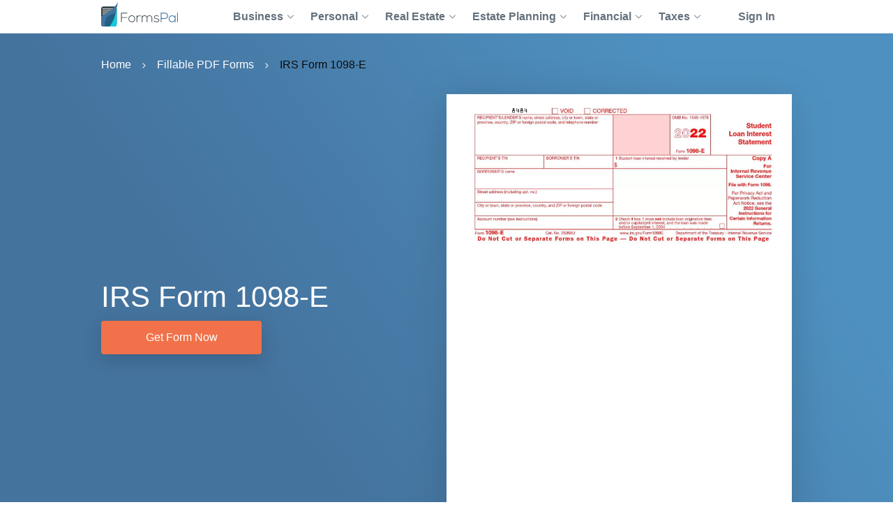

--- FILE ---
content_type: text/html; charset=UTF-8
request_url: https://formspal.com/pdf-forms/irs-1098-e/
body_size: 10466
content:
<!DOCTYPE html>
<html lang="en-US">
<head>
<meta charset="UTF-8">
<meta name="viewport" content="width=device-width, initial-scale=1">
<link rel="shortcut icon" href="/favicon.ico">
<link rel="apple-touch-icon" sizes="180x180" href="/apple-touch-icon.png">
<link rel="icon" type="image/png" sizes="32x32" href="/favicon-32x32.png">
<link rel="icon" type="image/png" sizes="16x16" href="/favicon-16x16.png">
<link rel="mask-icon" href="/safari-pinned-tab.svg" color="#5bbad5">
<meta name="msapplication-TileColor" content="#da532c">
<meta name="theme-color" content="#ffffff">
<meta name='robots' content='index, follow, max-image-preview:large, max-snippet:-1, max-video-preview:-1'/>
<title>IRS Form 1098-E ≡ Fillable Student Loan Interest Form</title>
<meta name="description" content="Brief introduction to Form 1098-E, how to get it and who must fill it out, as well as actions you can take if you did not receive this document."/>
<link rel="canonical" href="https://formspal.com/pdf-forms/irs-1098-e/"/>
<meta property="og:locale" content="en_US"/>
<meta property="og:type" content="article"/>
<meta property="og:title" content="IRS Form 1098-E"/>
<meta property="og:description" content="Brief introduction to Form 1098-E, how to get it and who must fill it out, as well as actions you can take if you did not receive this document."/>
<meta property="og:url" content="https://formspal.com/pdf-forms/irs-1098-e/"/>
<meta property="og:site_name" content="FormsPal"/>
<meta property="article:publisher" content="https://www.facebook.com/FormsPal"/>
<meta property="article:modified_time" content="2024-05-02T11:23:35+00:00"/>
<meta property="og:image" content="https://formspal.com/wp-content/uploads/2022/01/irs-form-1098-e-2022-preview.webp"/>
<meta property="og:image:width" content="1700"/>
<meta property="og:image:height" content="2200"/>
<meta property="og:image:type" content="image/webp"/>
<meta name="twitter:card" content="summary_large_image"/>
<meta name="twitter:description" content="Brief introduction to Form 1098-E, how to get it and who must fill it out, as well as actions you can take if you did not receive this document."/>
<meta name="twitter:site" content="@FormsPal"/>
<meta name="twitter:label1" content="Est. reading time"/>
<meta name="twitter:data1" content="4 minutes"/>
<script type="application/ld+json" class="yoast-schema-graph">{"@context":"https://schema.org","@graph":[{"@type":"WebPage","@id":"https://formspal.com/pdf-forms/irs-1098-e/","url":"https://formspal.com/pdf-forms/irs-1098-e/","name":"IRS Form 1098-E ≡ Fillable Student Loan Interest Form","isPartOf":{"@id":"https://formspal.com/#website"},"primaryImageOfPage":{"@id":"https://formspal.com/pdf-forms/irs-1098-e/#primaryimage"},"image":{"@id":"https://formspal.com/pdf-forms/irs-1098-e/#primaryimage"},"thumbnailUrl":"https://formspal.com/wp-content/uploads/2022/01/irs-form-1098-e-2022-preview.webp","datePublished":"2022-08-27T22:11:00+00:00","dateModified":"2024-05-02T11:23:35+00:00","description":"Brief introduction to Form 1098-E, how to get it and who must fill it out, as well as actions you can take if you did not receive this document.","breadcrumb":{"@id":"https://formspal.com/pdf-forms/irs-1098-e/#breadcrumb"},"inLanguage":"en-US","potentialAction":[{"@type":"ReadAction","target":["https://formspal.com/pdf-forms/irs-1098-e/"]}]},{"@type":"ImageObject","inLanguage":"en-US","@id":"https://formspal.com/pdf-forms/irs-1098-e/#primaryimage","url":"https://formspal.com/wp-content/uploads/2022/01/irs-form-1098-e-2022-preview.webp","contentUrl":"https://formspal.com/wp-content/uploads/2022/01/irs-form-1098-e-2022-preview.webp","width":1700,"height":2200,"caption":"irs form 1098 e 2022 preview"},{"@type":"BreadcrumbList","@id":"https://formspal.com/pdf-forms/irs-1098-e/#breadcrumb","itemListElement":[{"@type":"ListItem","position":1,"name":"Home","item":"https://formspal.com/"},{"@type":"ListItem","position":2,"name":"Fillable PDF Forms","item":"https://formspal.com/pdf-forms/"},{"@type":"ListItem","position":3,"name":"IRS Form 1098-E","item":"https://formspal.com/pdf-forms/irs-1098-e/"}]},{"@type":"WebSite","@id":"https://formspal.com/#website","url":"https://formspal.com/","name":"FormsPal","description":"","publisher":{"@id":"https://formspal.com/#organization"},"inLanguage":"en-US","potentialAction":{"@type":"SearchAction","target":{"@type":"EntryPoint","urlTemplate":"https://formspal.com/?s={search_term_string}"},"query-input":"required name=search_term_string"}},{"@type":"Organization","@id":"https://formspal.com/#organization","name":"FormsPal","url":"https://formspal.com/","logo":{"@type":"ImageObject","inLanguage":"en-US","@id":"https://formspal.com/#/schema/logo/image/","url":"https://formspal.com/wp-content/uploads/2020/06/favicon-512.png","contentUrl":"https://formspal.com/wp-content/uploads/2020/06/favicon-512.png","width":512,"height":512,"caption":"FormsPal"},"image":{"@id":"https://formspal.com/#/schema/logo/image/"},"sameAs":["https://www.facebook.com/FormsPal","https://twitter.com/FormsPal","https://www.pinterest.com/formspal/","https://www.youtube.com/c/FormsPal"],"legalName":"Altitude Software FZ-LLC","address":{"@type":"PostalAddress","addressLocality":"Al Hulaila Industrial Zone-FZ","addressCountry":"UAE","streetAddress":"W1-S011, Shed No.23","addressRegion":"RAK"},"contactPoint":{"@type":"ContactPoint","contactType":"customer support","telephone":"888-603-4461","email":"support@formspal.com"}}]}</script>
<style id='classic-theme-styles-inline-css'>.wp-block-button__link{color:#fff;background-color:#32373c;border-radius:9999px;box-shadow:none;text-decoration:none;padding:calc(.667em + 2px) calc(1.333em + 2px);font-size:1.125em}.wp-block-file__button{background:#32373c;color:#fff;text-decoration:none}</style>
<style id='global-styles-inline-css'>body{--wp--preset--color--black:#000000;--wp--preset--color--cyan-bluish-gray:#abb8c3;--wp--preset--color--white:#ffffff;--wp--preset--color--pale-pink:#f78da7;--wp--preset--color--vivid-red:#cf2e2e;--wp--preset--color--luminous-vivid-orange:#ff6900;--wp--preset--color--luminous-vivid-amber:#fcb900;--wp--preset--color--light-green-cyan:#7bdcb5;--wp--preset--color--vivid-green-cyan:#00d084;--wp--preset--color--pale-cyan-blue:#8ed1fc;--wp--preset--color--vivid-cyan-blue:#0693e3;--wp--preset--color--vivid-purple:#9b51e0;--wp--preset--gradient--vivid-cyan-blue-to-vivid-purple:linear-gradient(135deg,rgba(6,147,227,1) 0%,rgb(155,81,224) 100%);--wp--preset--gradient--light-green-cyan-to-vivid-green-cyan:linear-gradient(135deg,rgb(122,220,180) 0%,rgb(0,208,130) 100%);--wp--preset--gradient--luminous-vivid-amber-to-luminous-vivid-orange:linear-gradient(135deg,rgba(252,185,0,1) 0%,rgba(255,105,0,1) 100%);--wp--preset--gradient--luminous-vivid-orange-to-vivid-red:linear-gradient(135deg,rgba(255,105,0,1) 0%,rgb(207,46,46) 100%);--wp--preset--gradient--very-light-gray-to-cyan-bluish-gray:linear-gradient(135deg,rgb(238,238,238) 0%,rgb(169,184,195) 100%);--wp--preset--gradient--cool-to-warm-spectrum:linear-gradient(135deg,rgb(74,234,220) 0%,rgb(151,120,209) 20%,rgb(207,42,186) 40%,rgb(238,44,130) 60%,rgb(251,105,98) 80%,rgb(254,248,76) 100%);--wp--preset--gradient--blush-light-purple:linear-gradient(135deg,rgb(255,206,236) 0%,rgb(152,150,240) 100%);--wp--preset--gradient--blush-bordeaux:linear-gradient(135deg,rgb(254,205,165) 0%,rgb(254,45,45) 50%,rgb(107,0,62) 100%);--wp--preset--gradient--luminous-dusk:linear-gradient(135deg,rgb(255,203,112) 0%,rgb(199,81,192) 50%,rgb(65,88,208) 100%);--wp--preset--gradient--pale-ocean:linear-gradient(135deg,rgb(255,245,203) 0%,rgb(182,227,212) 50%,rgb(51,167,181) 100%);--wp--preset--gradient--electric-grass:linear-gradient(135deg,rgb(202,248,128) 0%,rgb(113,206,126) 100%);--wp--preset--gradient--midnight:linear-gradient(135deg,rgb(2,3,129) 0%,rgb(40,116,252) 100%);--wp--preset--font-size--small:13px;--wp--preset--font-size--medium:20px;--wp--preset--font-size--large:36px;--wp--preset--font-size--x-large:42px;--wp--preset--spacing--20:0.44rem;--wp--preset--spacing--30:0.67rem;--wp--preset--spacing--40:1rem;--wp--preset--spacing--50:1.5rem;--wp--preset--spacing--60:2.25rem;--wp--preset--spacing--70:3.38rem;--wp--preset--spacing--80:5.06rem;--wp--preset--shadow--natural:6px 6px 9px rgba(0, 0, 0, 0.2);--wp--preset--shadow--deep:12px 12px 50px rgba(0, 0, 0, 0.4);--wp--preset--shadow--sharp:6px 6px 0px rgba(0, 0, 0, 0.2);--wp--preset--shadow--outlined:6px 6px 0px -3px rgba(255, 255, 255, 1), 6px 6px rgba(0, 0, 0, 1);--wp--preset--shadow--crisp:6px 6px 0px rgba(0, 0, 0, 1);}:where(.is-layout-flex){gap:0.5em;}:where(.is-layout-grid){gap:0.5em;}body .is-layout-flow > .alignleft{float:left;margin-inline-start:0;margin-inline-end:2em;}body .is-layout-flow > .alignright{float:right;margin-inline-start:2em;margin-inline-end:0;}body .is-layout-flow > .aligncenter{margin-left:auto !important;margin-right:auto !important;}body .is-layout-constrained > .alignleft{float:left;margin-inline-start:0;margin-inline-end:2em;}body .is-layout-constrained > .alignright{float:right;margin-inline-start:2em;margin-inline-end:0;}body .is-layout-constrained > .aligncenter{margin-left:auto !important;margin-right:auto !important;}body .is-layout-constrained > :where(:not(.alignleft):not(.alignright):not(.alignfull)){max-width:var(--wp--style--global--content-size);margin-left:auto !important;margin-right:auto !important;}body .is-layout-constrained > .alignwide{max-width:var(--wp--style--global--wide-size);}body .is-layout-flex{display:flex;}body .is-layout-flex{flex-wrap:wrap;align-items:center;}body .is-layout-flex > *{margin:0;}body .is-layout-grid{display:grid;}body .is-layout-grid > *{margin:0;}:where(.wp-block-columns.is-layout-flex){gap:2em;}:where(.wp-block-columns.is-layout-grid){gap:2em;}:where(.wp-block-post-template.is-layout-flex){gap:1.25em;}:where(.wp-block-post-template.is-layout-grid){gap:1.25em;}.has-black-color{color:var(--wp--preset--color--black) !important;}.has-cyan-bluish-gray-color{color:var(--wp--preset--color--cyan-bluish-gray) !important;}.has-white-color{color:var(--wp--preset--color--white) !important;}.has-pale-pink-color{color:var(--wp--preset--color--pale-pink) !important;}.has-vivid-red-color{color:var(--wp--preset--color--vivid-red) !important;}.has-luminous-vivid-orange-color{color:var(--wp--preset--color--luminous-vivid-orange) !important;}.has-luminous-vivid-amber-color{color:var(--wp--preset--color--luminous-vivid-amber) !important;}.has-light-green-cyan-color{color:var(--wp--preset--color--light-green-cyan) !important;}.has-vivid-green-cyan-color{color:var(--wp--preset--color--vivid-green-cyan) !important;}.has-pale-cyan-blue-color{color:var(--wp--preset--color--pale-cyan-blue) !important;}.has-vivid-cyan-blue-color{color:var(--wp--preset--color--vivid-cyan-blue) !important;}.has-vivid-purple-color{color:var(--wp--preset--color--vivid-purple) !important;}.has-black-background-color{background-color:var(--wp--preset--color--black) !important;}.has-cyan-bluish-gray-background-color{background-color:var(--wp--preset--color--cyan-bluish-gray) !important;}.has-white-background-color{background-color:var(--wp--preset--color--white) !important;}.has-pale-pink-background-color{background-color:var(--wp--preset--color--pale-pink) !important;}.has-vivid-red-background-color{background-color:var(--wp--preset--color--vivid-red) !important;}.has-luminous-vivid-orange-background-color{background-color:var(--wp--preset--color--luminous-vivid-orange) !important;}.has-luminous-vivid-amber-background-color{background-color:var(--wp--preset--color--luminous-vivid-amber) !important;}.has-light-green-cyan-background-color{background-color:var(--wp--preset--color--light-green-cyan) !important;}.has-vivid-green-cyan-background-color{background-color:var(--wp--preset--color--vivid-green-cyan) !important;}.has-pale-cyan-blue-background-color{background-color:var(--wp--preset--color--pale-cyan-blue) !important;}.has-vivid-cyan-blue-background-color{background-color:var(--wp--preset--color--vivid-cyan-blue) !important;}.has-vivid-purple-background-color{background-color:var(--wp--preset--color--vivid-purple) !important;}.has-black-border-color{border-color:var(--wp--preset--color--black) !important;}.has-cyan-bluish-gray-border-color{border-color:var(--wp--preset--color--cyan-bluish-gray) !important;}.has-white-border-color{border-color:var(--wp--preset--color--white) !important;}.has-pale-pink-border-color{border-color:var(--wp--preset--color--pale-pink) !important;}.has-vivid-red-border-color{border-color:var(--wp--preset--color--vivid-red) !important;}.has-luminous-vivid-orange-border-color{border-color:var(--wp--preset--color--luminous-vivid-orange) !important;}.has-luminous-vivid-amber-border-color{border-color:var(--wp--preset--color--luminous-vivid-amber) !important;}.has-light-green-cyan-border-color{border-color:var(--wp--preset--color--light-green-cyan) !important;}.has-vivid-green-cyan-border-color{border-color:var(--wp--preset--color--vivid-green-cyan) !important;}.has-pale-cyan-blue-border-color{border-color:var(--wp--preset--color--pale-cyan-blue) !important;}.has-vivid-cyan-blue-border-color{border-color:var(--wp--preset--color--vivid-cyan-blue) !important;}.has-vivid-purple-border-color{border-color:var(--wp--preset--color--vivid-purple) !important;}.has-vivid-cyan-blue-to-vivid-purple-gradient-background{background:var(--wp--preset--gradient--vivid-cyan-blue-to-vivid-purple) !important;}.has-light-green-cyan-to-vivid-green-cyan-gradient-background{background:var(--wp--preset--gradient--light-green-cyan-to-vivid-green-cyan) !important;}.has-luminous-vivid-amber-to-luminous-vivid-orange-gradient-background{background:var(--wp--preset--gradient--luminous-vivid-amber-to-luminous-vivid-orange) !important;}.has-luminous-vivid-orange-to-vivid-red-gradient-background{background:var(--wp--preset--gradient--luminous-vivid-orange-to-vivid-red) !important;}.has-very-light-gray-to-cyan-bluish-gray-gradient-background{background:var(--wp--preset--gradient--very-light-gray-to-cyan-bluish-gray) !important;}.has-cool-to-warm-spectrum-gradient-background{background:var(--wp--preset--gradient--cool-to-warm-spectrum) !important;}.has-blush-light-purple-gradient-background{background:var(--wp--preset--gradient--blush-light-purple) !important;}.has-blush-bordeaux-gradient-background{background:var(--wp--preset--gradient--blush-bordeaux) !important;}.has-luminous-dusk-gradient-background{background:var(--wp--preset--gradient--luminous-dusk) !important;}.has-pale-ocean-gradient-background{background:var(--wp--preset--gradient--pale-ocean) !important;}.has-electric-grass-gradient-background{background:var(--wp--preset--gradient--electric-grass) !important;}.has-midnight-gradient-background{background:var(--wp--preset--gradient--midnight) !important;}.has-small-font-size{font-size:var(--wp--preset--font-size--small) !important;}.has-medium-font-size{font-size:var(--wp--preset--font-size--medium) !important;}.has-large-font-size{font-size:var(--wp--preset--font-size--large) !important;}.has-x-large-font-size{font-size:var(--wp--preset--font-size--x-large) !important;}
.wp-block-navigation a:where(:not(.wp-element-button)){color:inherit;}:where(.wp-block-post-template.is-layout-flex){gap:1.25em;}:where(.wp-block-post-template.is-layout-grid){gap:1.25em;}:where(.wp-block-columns.is-layout-flex){gap:2em;}:where(.wp-block-columns.is-layout-grid){gap:2em;}
.wp-block-pullquote{font-size:1.5em;line-height:1.6;}</style>
<link rel="stylesheet" href="https://formspal.com/wp-content/themes/formspal/assets/css/main.min.css?1693393061">
<meta property="og:image:url" content="https://formspal.com/wp-content/uploads/2022/01/irs-form-1098-e-2022-preview.webp"><meta property="twitter:image" content="https://formspal.com/wp-content/uploads/2022/01/irs-form-1098-e-2022-preview.webp"><meta property="twitter:title" content="IRS Form 1098-E ≡ Fillable Student Loan Interest Form"><meta property="twitter:url" content="https://formspal.com/pdf-forms/irs-1098-e/">		<style id="wp-custom-css">.sample-border{border:solid black;border-radius:10px;padding:20px;}
.home-hero .container>.steps{margin-bottom:24px;}</style>
<script async src="https://www.googletagmanager.com/gtag/js?id=G-JQV1W4HRLF"></script>
<script>window.dataLayer=window.dataLayer||[];
function gtag(){dataLayer.push(arguments);}
gtag('js', new Date());
gtag('config', 'G-JQV1W4HRLF');</script>
<meta name='impact-site-verification' value='281a6f37-1641-4d18-9732-9dbf8a090250'>
</head>
<body class="page-template page-template-templates page-template-page page-template-pdf-page page-template-templatespagepdf-page-php page page-id-28089 page-child parent-pageid-23105 no-js page-pdf with-cta">
<header class="page-header">
<div class="container">
<div class="main-logo"> <a href="https://formspal.com/" aria-label="FormsPal Logo"> <img src="https://formspal.com/wp-content/themes/formspal/assets/img/logo.svg" alt="FormsPal Logo" width="110" height="35"> </a></div><div class="main-menu"> <nav class="main-menu__navigation"> <ul id="menu-primary-menu" class="main-menu__top-menu-list"><li id="menu-item-41886" tabindex="0" data-order="1" class="menu-item menu-item-type-custom menu-item-object-custom main-menu__item_has-sub main-menu__item"><span>Business<svg class="chevron" width="14" height="8" viewBox="0 0 14 8" fill="none" xmlns="http://www.w3.org/2000/svg"><path d="M1 1L7 7L13 1" stroke="#8F99A4" stroke-width="2" stroke-linecap="round" stroke-linejoin="round"/></svg></span> <ul class="main-menu__sub-menu"> <li id="menu-item-41887" class="menu-item menu-item-type-custom menu-item-object-custom main-menu__sub-item_has-sub main-menu__sub-item"><span>Starting<svg class="chevron" width="14" height="8" viewBox="0 0 14 8" fill="none" xmlns="http://www.w3.org/2000/svg"><path d="M1 1L7 7L13 1" stroke="#8F99A4" stroke-width="2" stroke-linecap="round" stroke-linejoin="round"/></svg></span> <ul class="main-menu__sub-sub-menu"> <li id="menu-item-41888" class="menu-item menu-item-type-custom menu-item-object-custom main-menu__sub-item_has-sub main-menu__sub-sub-item"><a href="/llc-operating-agreement-template/">LLC Operating Agreement<svg class="chevron" width="14" height="8" viewBox="0 0 14 8" fill="none" xmlns="http://www.w3.org/2000/svg"><path d="M1 1L7 7L13 1" stroke="#8F99A4" stroke-width="2" stroke-linecap="round" stroke-linejoin="round"/></svg></a> <ul class="main-menu__sub-sub-menu"> <li id="menu-item-41889" class="menu-item menu-item-type-custom menu-item-object-custom main-menu__sub-sub-item"><a href="/llc-operating-agreement-template/single-member/">Single-Member Operating Agreement</a></li> <li id="menu-item-41890" class="menu-item menu-item-type-custom menu-item-object-custom main-menu__sub-sub-item"><a href="/llc-operating-agreement-template/multi-member/">Multi-Member Operating Agreement</a></li> </ul> </li> <li id="menu-item-41891" class="menu-item menu-item-type-custom menu-item-object-custom main-menu__sub-sub-item"><a href="/articles-of-incorporation-template/">Articles of Incorporation</a></li> <li id="menu-item-41892" class="menu-item menu-item-type-custom menu-item-object-custom main-menu__sub-sub-item"><a href="/corporate-bylaws-template/">Corporate Bylaws</a></li> <li id="menu-item-41893" class="menu-item menu-item-type-custom menu-item-object-custom main-menu__sub-sub-item"><a href="/purchase-agreement/business/">Business Purchase Agreement</a></li> </ul> </li> <li id="menu-item-41894" class="menu-item menu-item-type-custom menu-item-object-custom main-menu__sub-item_has-sub main-menu__sub-item"><span>Operating<svg class="chevron" width="14" height="8" viewBox="0 0 14 8" fill="none" xmlns="http://www.w3.org/2000/svg"><path d="M1 1L7 7L13 1" stroke="#8F99A4" stroke-width="2" stroke-linecap="round" stroke-linejoin="round"/></svg></span> <ul class="main-menu__sub-sub-menu"> <li id="menu-item-41895" class="menu-item menu-item-type-custom menu-item-object-custom main-menu__sub-item_has-sub main-menu__sub-sub-item"><a href="/nda-agreement-template/">Non-Disclosure Agreements (NDA)<svg class="chevron" width="14" height="8" viewBox="0 0 14 8" fill="none" xmlns="http://www.w3.org/2000/svg"><path d="M1 1L7 7L13 1" stroke="#8F99A4" stroke-width="2" stroke-linecap="round" stroke-linejoin="round"/></svg></a> <ul class="main-menu__sub-sub-menu"> <li id="menu-item-41896" class="menu-item menu-item-type-custom menu-item-object-custom main-menu__sub-sub-item"><a href="/nda-agreement-template/business-associate-agreement/">Business Associate (HIPPA) NDA</a></li> <li id="menu-item-41897" class="menu-item menu-item-type-custom menu-item-object-custom main-menu__sub-sub-item"><a href="/nda-agreement-template/mutual/">Mutual NDA</a></li> <li id="menu-item-41898" class="menu-item menu-item-type-custom menu-item-object-custom main-menu__sub-sub-item"><a href="/nda-agreement-template/employee-confidentiality-agreement/">Employee HIPPA NDA</a></li> </ul> </li> <li id="menu-item-41899" class="menu-item menu-item-type-custom menu-item-object-custom main-menu__sub-item_has-sub main-menu__sub-sub-item"><a href="/letter-of-intent-template/">Letter of Intent (LOI)<svg class="chevron" width="14" height="8" viewBox="0 0 14 8" fill="none" xmlns="http://www.w3.org/2000/svg"><path d="M1 1L7 7L13 1" stroke="#8F99A4" stroke-width="2" stroke-linecap="round" stroke-linejoin="round"/></svg></a> <ul class="main-menu__sub-sub-menu"> <li id="menu-item-41900" class="menu-item menu-item-type-custom menu-item-object-custom main-menu__sub-sub-item"><a href="/letter-of-intent-template/purchase/business/">LOI to Purchase Business</a></li> <li id="menu-item-41901" class="menu-item menu-item-type-custom menu-item-object-custom main-menu__sub-sub-item"><a href="/letter-of-intent-template/investment/">LOI to Invest</a></li> </ul> </li> <li id="menu-item-41902" class="menu-item menu-item-type-custom menu-item-object-custom main-menu__sub-item_has-sub main-menu__sub-sub-item"><a href="/release-of-liability-form/">Release of Liability<svg class="chevron" width="14" height="8" viewBox="0 0 14 8" fill="none" xmlns="http://www.w3.org/2000/svg"><path d="M1 1L7 7L13 1" stroke="#8F99A4" stroke-width="2" stroke-linecap="round" stroke-linejoin="round"/></svg></a> <ul class="main-menu__sub-sub-menu"> <li id="menu-item-41903" class="menu-item menu-item-type-custom menu-item-object-custom main-menu__sub-sub-item"><a href="/release-of-liability-form/medical-hipaa/">Medical (HIPPA) Release</a></li> <li id="menu-item-41904" class="menu-item menu-item-type-custom menu-item-object-custom main-menu__sub-sub-item"><a href="/release-of-liability-form/photo-release-form/">Photo Release</a></li> <li id="menu-item-41905" class="menu-item menu-item-type-custom menu-item-object-custom main-menu__sub-sub-item"><a href="/release-of-liability-form/video-release-form/">Video Release</a></li> <li id="menu-item-41906" class="menu-item menu-item-type-custom menu-item-object-custom main-menu__sub-sub-item"><a href="/release-of-liability-form/mechanics-lien-release-form/">Contractor Release</a></li> </ul> </li> <li id="menu-item-41907" class="menu-item menu-item-type-custom menu-item-object-custom main-menu__sub-sub-item"><a href="/hold-harmless-agreement/">Hold Harmless Agreement</a></li> <li id="menu-item-41908" class="menu-item menu-item-type-custom menu-item-object-custom main-menu__sub-sub-item"><a href="/non-compete-agreement-template/">Non-Compete Agreements (NCA)</a></li> <li id="menu-item-41909" class="menu-item menu-item-type-custom menu-item-object-custom main-menu__sub-sub-item"><a href="/employee-handbook-template/">Employee Handbook</a></li> </ul> </li> <li id="menu-item-48871" class="menu-item menu-item-type-custom menu-item-object-custom main-menu__sub-item"><a href="https://formspal.com/employment-forms/">Employment</a></li> </ul> </li> <li id="menu-item-41975" tabindex="0" data-order="1" class="menu-item menu-item-type-custom menu-item-object-custom main-menu__item_has-sub main-menu__item"><span>Personal<svg class="chevron" width="14" height="8" viewBox="0 0 14 8" fill="none" xmlns="http://www.w3.org/2000/svg"><path d="M1 1L7 7L13 1" stroke="#8F99A4" stroke-width="2" stroke-linecap="round" stroke-linejoin="round"/></svg></span> <ul class="main-menu__sub-menu"> <li id="menu-item-41976" class="menu-item menu-item-type-custom menu-item-object-custom main-menu__sub-item_has-sub main-menu__sub-item"><a href="/affidavit-forms/">Affidavits<svg class="chevron" width="14" height="8" viewBox="0 0 14 8" fill="none" xmlns="http://www.w3.org/2000/svg"><path d="M1 1L7 7L13 1" stroke="#8F99A4" stroke-width="2" stroke-linecap="round" stroke-linejoin="round"/></svg></a> <ul class="main-menu__sub-sub-menu"> <li id="menu-item-41977" class="menu-item menu-item-type-custom menu-item-object-custom main-menu__sub-sub-item"><a href="/affidavit-forms/affidavit-of-heirship/">Affidavit of Heirship</a></li> <li id="menu-item-41978" class="menu-item menu-item-type-custom menu-item-object-custom main-menu__sub-sub-item"><a href="/affidavit-forms/affidavit-of-residency/">Affidavit of Residency</a></li> <li id="menu-item-41979" class="menu-item menu-item-type-custom menu-item-object-custom main-menu__sub-sub-item"><a href="/affidavit-forms/affidavit-of-service/">Affidavit of Service</a></li> <li id="menu-item-41980" class="menu-item menu-item-type-custom menu-item-object-custom main-menu__sub-sub-item"><a href="/affidavit-forms/affidavit-of-correction/">Affidavit of Correction</a></li> <li id="menu-item-41981" class="menu-item menu-item-type-custom menu-item-object-custom main-menu__sub-sub-item"><a href="/affidavit-forms/gift-affidavit/">Affidavit of Gift</a></li> <li id="menu-item-41982" class="menu-item menu-item-type-custom menu-item-object-custom main-menu__sub-sub-item"><a href="/small-estate-affidavit/">Small Estate Affidavit</a></li> </ul> </li> <li id="menu-item-41983" class="menu-item menu-item-type-custom menu-item-object-custom main-menu__sub-item_has-sub main-menu__sub-item"><span>Marriage<svg class="chevron" width="14" height="8" viewBox="0 0 14 8" fill="none" xmlns="http://www.w3.org/2000/svg"><path d="M1 1L7 7L13 1" stroke="#8F99A4" stroke-width="2" stroke-linecap="round" stroke-linejoin="round"/></svg></span> <ul class="main-menu__sub-sub-menu"> <li id="menu-item-41984" class="menu-item menu-item-type-custom menu-item-object-custom main-menu__sub-sub-item"><a href="/prenuptial-agreement-template/">Prenuptial Agreement</a></li> <li id="menu-item-41985" class="menu-item menu-item-type-custom menu-item-object-custom main-menu__sub-sub-item"><a href="/marital-divorce-settlement-agreement/">Divorce Settlement Agreement</a></li> <li id="menu-item-41986" class="menu-item menu-item-type-custom menu-item-object-custom main-menu__sub-sub-item"><a href="/separation-agreement-template/">Legal Separation Agreement</a></li> </ul> </li> <li id="menu-item-41987" class="menu-item menu-item-type-custom menu-item-object-custom main-menu__sub-item_has-sub main-menu__sub-item"><span>Children<svg class="chevron" width="14" height="8" viewBox="0 0 14 8" fill="none" xmlns="http://www.w3.org/2000/svg"><path d="M1 1L7 7L13 1" stroke="#8F99A4" stroke-width="2" stroke-linecap="round" stroke-linejoin="round"/></svg></span> <ul class="main-menu__sub-sub-menu"> <li id="menu-item-41988" class="menu-item menu-item-type-custom menu-item-object-custom main-menu__sub-sub-item"><a href="/power-of-attorney/child-power-of-attorney/">Minor Power of Attorney</a></li> <li id="menu-item-41989" class="menu-item menu-item-type-custom menu-item-object-custom main-menu__sub-sub-item"><a href="/release-of-liability-form/photo-release-form/minors/">Minor Photo Release</a></li> <li id="menu-item-41990" class="menu-item menu-item-type-custom menu-item-object-custom main-menu__sub-sub-item"><a href="/pdf-forms/temporary-custody-form/">Temporary Custody Form</a></li> </ul> </li> <li id="menu-item-48870" class="menu-item menu-item-type-custom menu-item-object-custom main-menu__sub-item"><a href="https://formspal.com/consent-form/">Consent Forms</a></li> <li id="menu-item-41991" class="menu-item menu-item-type-custom menu-item-object-custom main-menu__sub-item_has-sub main-menu__sub-item"><a href="/recommendation-letter-template/">Letters of Recommendation<svg class="chevron" width="14" height="8" viewBox="0 0 14 8" fill="none" xmlns="http://www.w3.org/2000/svg"><path d="M1 1L7 7L13 1" stroke="#8F99A4" stroke-width="2" stroke-linecap="round" stroke-linejoin="round"/></svg></a> <ul class="main-menu__sub-sub-menu"> <li id="menu-item-41992" class="menu-item menu-item-type-custom menu-item-object-custom main-menu__sub-sub-item"><a href="/recommendation-letter-template/character-reference-for-court/">Character Letter for Court</a></li> <li id="menu-item-41993" class="menu-item menu-item-type-custom menu-item-object-custom main-menu__sub-sub-item"><a href="/recommendation-letter-template/character-reference-for-court/immigration/">Immigration Letter of Support</a></li> <li id="menu-item-41994" class="menu-item menu-item-type-custom menu-item-object-custom main-menu__sub-sub-item"><a href="/recommendation-letter-template/personal/">Personal Reference Letter</a></li> <li id="menu-item-41995" class="menu-item menu-item-type-custom menu-item-object-custom main-menu__sub-sub-item"><a href="/recommendation-letter-template/job/">Job Recommendation Letter</a></li> <li id="menu-item-41996" class="menu-item menu-item-type-custom menu-item-object-custom main-menu__sub-sub-item"><a href="/recommendation-letter-template/scholarship/">Scholarship Recommendation Letter</a></li> <li id="menu-item-41997" class="menu-item menu-item-type-custom menu-item-object-custom main-menu__sub-sub-item"><a href="/recommendation-letter-template/student/">Student Recommendation Letter</a></li> <li id="menu-item-41998" class="menu-item menu-item-type-custom menu-item-object-custom main-menu__sub-sub-item"><a href="/recommendation-letter-template/eagle-scout/">Eagle Scout Recommendation Letter</a></li> <li id="menu-item-41999" class="menu-item menu-item-type-custom menu-item-object-custom main-menu__sub-sub-item"><a href="/recommendation-letter-template/landlord/">Landlord (Tenant) Recommendation Letter</a></li> <li id="menu-item-42000" class="menu-item menu-item-type-custom menu-item-object-custom main-menu__sub-sub-item"><a href="/recommendation-letter-template/coworker/">Coworker Recommendation Letter</a></li> </ul> </li> <li id="menu-item-42001" class="menu-item menu-item-type-custom menu-item-object-custom main-menu__sub-item_has-sub main-menu__sub-item"><a href="/resignation-letter/">Letters of Resignation<svg class="chevron" width="14" height="8" viewBox="0 0 14 8" fill="none" xmlns="http://www.w3.org/2000/svg"><path d="M1 1L7 7L13 1" stroke="#8F99A4" stroke-width="2" stroke-linecap="round" stroke-linejoin="round"/></svg></a> <ul class="main-menu__sub-sub-menu"> <li id="menu-item-42002" class="menu-item menu-item-type-custom menu-item-object-custom main-menu__sub-sub-item"><a href="/resignation-letter/two-week-notice/">Two-Week Notice Letter</a></li> <li id="menu-item-42003" class="menu-item menu-item-type-custom menu-item-object-custom main-menu__sub-sub-item"><a href="/resignation-letter/retirement/">Retirement Letter</a></li> <li id="menu-item-42004" class="menu-item menu-item-type-custom menu-item-object-custom main-menu__sub-sub-item"><a href="/resignation-letter/immediate/">Immediate Resignation Letter</a></li> <li id="menu-item-42005" class="menu-item menu-item-type-custom menu-item-object-custom main-menu__sub-sub-item"><a href="/resignation-letter/teacher/">Teacher Resignation Letter</a></li> </ul> </li> </ul> </li> <li id="menu-item-41910" tabindex="0" data-order="1" class="menu-item menu-item-type-custom menu-item-object-custom main-menu__item_has-sub main-menu__item"><span>Real Estate<svg class="chevron" width="14" height="8" viewBox="0 0 14 8" fill="none" xmlns="http://www.w3.org/2000/svg"><path d="M1 1L7 7L13 1" stroke="#8F99A4" stroke-width="2" stroke-linecap="round" stroke-linejoin="round"/></svg></span> <ul class="main-menu__sub-menu"> <li id="menu-item-41911" class="menu-item menu-item-type-custom menu-item-object-custom main-menu__sub-item_has-sub main-menu__sub-item"><a href="/rental-lease-agreement-forms/">Lease\Rental Agreements<svg class="chevron" width="14" height="8" viewBox="0 0 14 8" fill="none" xmlns="http://www.w3.org/2000/svg"><path d="M1 1L7 7L13 1" stroke="#8F99A4" stroke-width="2" stroke-linecap="round" stroke-linejoin="round"/></svg></a> <ul class="main-menu__sub-sub-menu"> <li id="menu-item-41912" class="menu-item menu-item-type-custom menu-item-object-custom main-menu__sub-sub-item"><a href="/rental-lease-agreement-forms/simple-one-page-lease/">Simple Lease Agreement (One-Page)</a></li> <li id="menu-item-41913" class="menu-item menu-item-type-custom menu-item-object-custom main-menu__sub-sub-item"><a href="/rental-lease-agreement-forms/room-agreement/">Room Rental Agreement</a></li> <li id="menu-item-41914" class="menu-item menu-item-type-custom menu-item-object-custom main-menu__sub-sub-item"><a href="/rental-lease-agreement-forms/lease-to-own-agreement/">Rent to Own Contract</a></li> <li id="menu-item-41915" class="menu-item menu-item-type-custom menu-item-object-custom main-menu__sub-sub-item"><a href="/rental-lease-agreement-forms/sublease-agreement/">Sublease Agreement</a></li> <li id="menu-item-41916" class="menu-item menu-item-type-custom menu-item-object-custom main-menu__sub-sub-item"><a href="/rental-lease-agreement-forms/commercial-lease/">Commercial Lease Agreements</a></li> <li id="menu-item-41917" class="menu-item menu-item-type-custom menu-item-object-custom main-menu__sub-sub-item"><a href="/rental-lease-agreement-forms/month-to-month-rental-agreement/">Monthly Lease Agreement</a></li> </ul> </li> <li id="menu-item-41918" class="menu-item menu-item-type-custom menu-item-object-custom main-menu__sub-item_has-sub main-menu__sub-item"><a href="/eviction-notice/">Eviction Notices<svg class="chevron" width="14" height="8" viewBox="0 0 14 8" fill="none" xmlns="http://www.w3.org/2000/svg"><path d="M1 1L7 7L13 1" stroke="#8F99A4" stroke-width="2" stroke-linecap="round" stroke-linejoin="round"/></svg></a> <ul class="main-menu__sub-sub-menu"> <li id="menu-item-41919" class="menu-item menu-item-type-custom menu-item-object-custom main-menu__sub-sub-item"><a href="/eviction-notice/pay-or-quit-notice/">Late Rent Notice (Pay or Quit)</a></li> <li id="menu-item-41920" class="menu-item menu-item-type-custom menu-item-object-custom main-menu__sub-sub-item"><a href="/eviction-notice/3-day-notice-to-vacate/">3-day Notice to Quit</a></li> <li id="menu-item-41921" class="menu-item menu-item-type-custom menu-item-object-custom main-menu__sub-sub-item"><a href="/eviction-notice/60-day-notice-to-vacate/">60-day Notice to Vacate</a></li> </ul> </li> <li id="menu-item-41922" class="menu-item menu-item-type-custom menu-item-object-custom main-menu__sub-item_has-sub main-menu__sub-item"><a href="/deed-forms/">Deed Forms<svg class="chevron" width="14" height="8" viewBox="0 0 14 8" fill="none" xmlns="http://www.w3.org/2000/svg"><path d="M1 1L7 7L13 1" stroke="#8F99A4" stroke-width="2" stroke-linecap="round" stroke-linejoin="round"/></svg></a> <ul class="main-menu__sub-sub-menu"> <li id="menu-item-41923" class="menu-item menu-item-type-custom menu-item-object-custom main-menu__sub-sub-item"><a href="/deed-forms/quitclaim/">Quitclaim Deed</a></li> <li id="menu-item-41924" class="menu-item menu-item-type-custom menu-item-object-custom main-menu__sub-sub-item"><a href="/deed-forms/lady-bird/">Lady Bird Deed</a></li> <li id="menu-item-41925" class="menu-item menu-item-type-custom menu-item-object-custom main-menu__sub-sub-item"><a href="/deed-forms/general-warranty/">General Warranty Deed</a></li> <li id="menu-item-41926" class="menu-item menu-item-type-custom menu-item-object-custom main-menu__sub-sub-item"><a href="/deed-forms/transfer-on-death/">Transfer-on-Death Deed</a></li> <li id="menu-item-41927" class="menu-item menu-item-type-custom menu-item-object-custom main-menu__sub-sub-item"><a href="/deed-forms/deed-of-trust/">Trust Deed</a></li> <li id="menu-item-41928" class="menu-item menu-item-type-custom menu-item-object-custom main-menu__sub-sub-item"><a href="/deed-forms/gift/">Gift Deed</a></li> </ul> </li> <li id="menu-item-41929" class="menu-item menu-item-type-custom menu-item-object-custom main-menu__sub-item"><a href="/rental-lease-agreement-forms/termination-letter/">Lease Termination Letter</a></li> <li id="menu-item-41930" class="menu-item menu-item-type-custom menu-item-object-custom main-menu__sub-item"><a href="/rental-lease-agreement-forms/application/">Rental Application</a></li> <li id="menu-item-41931" class="menu-item menu-item-type-custom menu-item-object-custom main-menu__sub-item"><a href="/employment-verification-letter/">Employment Verification Letter</a></li> <li id="menu-item-41932" class="menu-item menu-item-type-custom menu-item-object-custom main-menu__sub-item"><a href="/rental-lease-agreement-forms/rent-increase-notice/">Rent Increase Notice</a></li> <li id="menu-item-41933" class="menu-item menu-item-type-custom menu-item-object-custom main-menu__sub-item"><a href="/rental-lease-agreement-forms/lease-nonrenewal-notice/">Notice of Lease Non-renewal</a></li> <li id="menu-item-41934" class="menu-item menu-item-type-custom menu-item-object-custom main-menu__sub-item"><a href="/purchase-agreement/real-estate/">Real Estate Purchase Agreement</a></li> <li id="menu-item-41935" class="menu-item menu-item-type-custom menu-item-object-custom main-menu__sub-item"><a href="/purchase-agreement/real-estate/disclosure-statement/">Property Disclosure Form</a></li> </ul> </li> <li id="menu-item-41936" tabindex="0" data-order="1" class="menu-item menu-item-type-custom menu-item-object-custom main-menu__item_has-sub main-menu__item"><span>Estate Planning<svg class="chevron" width="14" height="8" viewBox="0 0 14 8" fill="none" xmlns="http://www.w3.org/2000/svg"><path d="M1 1L7 7L13 1" stroke="#8F99A4" stroke-width="2" stroke-linecap="round" stroke-linejoin="round"/></svg></span> <ul class="main-menu__sub-menu"> <li id="menu-item-41937" class="menu-item menu-item-type-custom menu-item-object-custom main-menu__sub-item_has-sub main-menu__sub-item"><a href="/power-of-attorney/">Power of Attorney<svg class="chevron" width="14" height="8" viewBox="0 0 14 8" fill="none" xmlns="http://www.w3.org/2000/svg"><path d="M1 1L7 7L13 1" stroke="#8F99A4" stroke-width="2" stroke-linecap="round" stroke-linejoin="round"/></svg></a> <ul class="main-menu__sub-sub-menu"> <li id="menu-item-41938" class="menu-item menu-item-type-custom menu-item-object-custom main-menu__sub-sub-item"><a href="/power-of-attorney/durable-power-of-attorney/">Durable Power of Attorney</a></li> <li id="menu-item-41939" class="menu-item menu-item-type-custom menu-item-object-custom main-menu__sub-sub-item"><a href="/power-of-attorney/medical-power-of-attorney/">Medical Power of Attorney</a></li> <li id="menu-item-41940" class="menu-item menu-item-type-custom menu-item-object-custom main-menu__sub-sub-item"><a href="/power-of-attorney/limited-power-of-attorney/">Limited (Special) Power of Attorney</a></li> <li id="menu-item-41941" class="menu-item menu-item-type-custom menu-item-object-custom main-menu__sub-sub-item"><a href="/power-of-attorney/general-power-of-attorney/">General Power of Attorney</a></li> <li id="menu-item-41942" class="menu-item menu-item-type-custom menu-item-object-custom main-menu__sub-sub-item"><a href="/power-of-attorney/revocation-power-of-attorney/">Power of Attorney Revocation</a></li> <li id="menu-item-41943" class="menu-item menu-item-type-custom menu-item-object-custom main-menu__sub-sub-item"><a href="/power-of-attorney/real-estate-power-of-attorney/">Real Estate Power of Attorney</a></li> <li id="menu-item-41944" class="menu-item menu-item-type-custom menu-item-object-custom main-menu__sub-sub-item"><a href="/power-of-attorney/motor-vehicle-power-of-attorney/">Motor Vehicle Power of Attorney</a></li> <li id="menu-item-41945" class="menu-item menu-item-type-custom menu-item-object-custom main-menu__sub-sub-item"><a href="/power-of-attorney/irs-power-of-attorney/">Tax Power of Attorney (IRS 2848)</a></li> </ul> </li> <li id="menu-item-41946" class="menu-item menu-item-type-custom menu-item-object-custom main-menu__sub-item"><a href="/last-will/">Last Will and Testament</a></li> <li id="menu-item-41947" class="menu-item menu-item-type-custom menu-item-object-custom main-menu__sub-item"><a href="/last-will/codicil-form/">Codicil to Will (Amendment)</a></li> <li id="menu-item-41948" class="menu-item menu-item-type-custom menu-item-object-custom main-menu__sub-item"><a href="/living-will/">Living Will</a></li> <li id="menu-item-41949" class="menu-item menu-item-type-custom menu-item-object-custom main-menu__sub-item"><a href="/dnr-form/">DNR Order</a></li> </ul> </li> <li id="menu-item-41950" tabindex="0" data-order="1" class="menu-item menu-item-type-custom menu-item-object-custom main-menu__item_has-sub main-menu__item"><span>Financial<svg class="chevron" width="14" height="8" viewBox="0 0 14 8" fill="none" xmlns="http://www.w3.org/2000/svg"><path d="M1 1L7 7L13 1" stroke="#8F99A4" stroke-width="2" stroke-linecap="round" stroke-linejoin="round"/></svg></span> <ul class="main-menu__sub-menu"> <li id="menu-item-41951" class="menu-item menu-item-type-custom menu-item-object-custom main-menu__sub-item_has-sub main-menu__sub-item"><a href="/bill-of-sale/">Bill of Sale<svg class="chevron" width="14" height="8" viewBox="0 0 14 8" fill="none" xmlns="http://www.w3.org/2000/svg"><path d="M1 1L7 7L13 1" stroke="#8F99A4" stroke-width="2" stroke-linecap="round" stroke-linejoin="round"/></svg></a> <ul class="main-menu__sub-sub-menu"> <li id="menu-item-41952" class="menu-item menu-item-type-custom menu-item-object-custom main-menu__sub-sub-item"><a href="/bill-of-sale/motor-vehicle-bill-of-sale/">Motor Vehicle Bill of Sale</a></li> <li id="menu-item-41953" class="menu-item menu-item-type-custom menu-item-object-custom main-menu__sub-sub-item"><a href="/bill-of-sale/boat-bill-of-sale/">Boat Bill of Sale</a></li> <li id="menu-item-41954" class="menu-item menu-item-type-custom menu-item-object-custom main-menu__sub-sub-item"><a href="/bill-of-sale/firearm-bill-of-sale/">Firearm Bill of Sale</a></li> <li id="menu-item-41955" class="menu-item menu-item-type-custom menu-item-object-custom main-menu__sub-sub-item"><a href="/bill-of-sale/trailer-bill-of-sale/">Trailer Bill of Sale</a></li> <li id="menu-item-41956" class="menu-item menu-item-type-custom menu-item-object-custom main-menu__sub-sub-item"><a href="/bill-of-sale/generic-bill-of-sale/">Generic Bill of Sale</a></li> </ul> </li> <li id="menu-item-41957" class="menu-item menu-item-type-custom menu-item-object-custom main-menu__sub-item_has-sub main-menu__sub-item"><a href="/loan-agreement-template/">Loan Agreements<svg class="chevron" width="14" height="8" viewBox="0 0 14 8" fill="none" xmlns="http://www.w3.org/2000/svg"><path d="M1 1L7 7L13 1" stroke="#8F99A4" stroke-width="2" stroke-linecap="round" stroke-linejoin="round"/></svg></a> <ul class="main-menu__sub-sub-menu"> <li id="menu-item-41958" class="menu-item menu-item-type-custom menu-item-object-custom main-menu__sub-sub-item"><a href="/loan-agreement-template/payment-agreement/">Payment Plan Template</a></li> <li id="menu-item-41959" class="menu-item menu-item-type-custom menu-item-object-custom main-menu__sub-sub-item"><a href="/loan-agreement-template/car-sale/">Car Payment Agreement</a></li> <li id="menu-item-41960" class="menu-item menu-item-type-custom menu-item-object-custom main-menu__sub-sub-item"><a href="/loan-agreement-template/family/">Family Loan Agreement</a></li> <li id="menu-item-41961" class="menu-item menu-item-type-custom menu-item-object-custom main-menu__sub-sub-item"><a href="/loan-agreement-template/iou/">IOU Form</a></li> </ul> </li> <li id="menu-item-41962" class="menu-item menu-item-type-custom menu-item-object-custom main-menu__sub-item_has-sub main-menu__sub-item"><a href="/purchase-agreement/">Purchase Agreements<svg class="chevron" width="14" height="8" viewBox="0 0 14 8" fill="none" xmlns="http://www.w3.org/2000/svg"><path d="M1 1L7 7L13 1" stroke="#8F99A4" stroke-width="2" stroke-linecap="round" stroke-linejoin="round"/></svg></a> <ul class="main-menu__sub-sub-menu"> <li id="menu-item-41963" class="menu-item menu-item-type-custom menu-item-object-custom main-menu__sub-sub-item"><a href="/purchase-agreement/vehicle/">Vehicle Purchase Agreement</a></li> <li id="menu-item-41964" class="menu-item menu-item-type-custom menu-item-object-custom main-menu__sub-sub-item"><a href="/purchase-agreement/land/">Land Purchase Agreement</a></li> <li id="menu-item-41965" class="menu-item menu-item-type-custom menu-item-object-custom main-menu__sub-sub-item"><a href="/purchase-agreement/stock/">Stock Purchase Agreement</a></li> </ul> </li> <li id="menu-item-48869" class="menu-item menu-item-type-custom menu-item-object-custom main-menu__sub-item"><a href="https://formspal.com/promissory-note-template/">Promissory Note</a></li> </ul> </li> <li id="menu-item-41966" tabindex="0" data-order="1" class="menu-item menu-item-type-custom menu-item-object-custom main-menu__item_has-sub main-menu__item"><span>Taxes<svg class="chevron" width="14" height="8" viewBox="0 0 14 8" fill="none" xmlns="http://www.w3.org/2000/svg"><path d="M1 1L7 7L13 1" stroke="#8F99A4" stroke-width="2" stroke-linecap="round" stroke-linejoin="round"/></svg></span> <ul class="main-menu__sub-menu"> <li id="menu-item-41967" class="menu-item menu-item-type-custom menu-item-object-custom main-menu__sub-item"><a href="/pdf-forms/irs-1040/">IRS Form 1040</a></li> <li id="menu-item-41968" class="menu-item menu-item-type-custom menu-item-object-custom main-menu__sub-item"><a href="/pdf-forms/irs-w-2/">IRS Form W-2</a></li> <li id="menu-item-41969" class="menu-item menu-item-type-custom menu-item-object-custom main-menu__sub-item"><a href="/pdf-forms/irs-w-4/">IRS Form W-4</a></li> <li id="menu-item-41970" class="menu-item menu-item-type-custom menu-item-object-custom main-menu__sub-item"><a href="/pdf-forms/irs-1099-misc/">IRS Form 1099-MISC</a></li> <li id="menu-item-41971" class="menu-item menu-item-type-custom menu-item-object-custom main-menu__sub-item"><a href="/pdf-forms/irs-1098/">IRS Form 1098</a></li> </ul> </li> <li id="menu-item-41972" data-order="1" class="menu-item menu-item-type-custom menu-item-object-custom main-menu__item"><a href="https://app.formspal.com/login?action=signin" rel="nofollow">Sign In</a></li> </ul> </nav> <svg class="sprite cross" aria-label="Cross Icon" width="32" height="32"> <use xlink:href="https://formspal.com/wp-content/themes/formspal/assets/img/sprites/sprite-icons.svg#icon-cross"></use> </svg></div><div class="burger-menu"> <svg class="sprite hamburger" aria-label="Hamburger Icon" width="32" height="32"> <use xlink:href="https://formspal.com/wp-content/themes/formspal/assets/img/sprites/sprite-icons.svg#icon-hamburger"></use> </svg></div></div></header>
<main>
<div class="template-wrap hentry">
<div class="intro-wrap">
<div class="container">
<nav class="breadcrumbs">
<div class="container"> <ul class="breadcrumbs__list"><li class="breadcrumbs__item"><a href="https://formspal.com/">Home</a></i></li> <li class="sep"><svg width="5" height="8" viewBox="0 0 5 8" fill="none" xmlns="http://www.w3.org/2000/svg"><path d="M1 1L4 4L1 7" stroke="#fff" stroke-width="1.3" stroke-linecap="round" stroke-linejoin="round"/></svg></li> <li class="breadcrumbs__item"><a href="https://formspal.com/pdf-forms/">Fillable PDF Forms</a></i></li> <li class="sep"><svg width="5" height="8" viewBox="0 0 5 8" fill="none" xmlns="http://www.w3.org/2000/svg"><path d="M1 1L4 4L1 7" stroke="#fff" stroke-width="1.3" stroke-linecap="round" stroke-linejoin="round"/></svg></li> <li class="breadcrumbs__item">IRS Form 1098-E</i></li></ul></div></nav>
<div class="left-block"> <h1 class="entry-title">IRS Form 1098-E</h1> <form method="POST"> <button class="btn-primary" type="submit" name="prgpattern" value="pdf-editor/irs-form-1098-e-2022">Get Form Now</button> </form></div><div class="right-block">
<a href="https://app.formspal.com/pdf-editor/irs-form-1098-e-2022" rel="nofollow noopener" aria-label="Get Form Now">                        <div class="img-wrap">
<img width="1700" height="2200" src="https://formspal.com/wp-content/uploads/2022/01/irs-form-1098-e-2022-preview.webp" class="attachment-post-thumbnail size-post-thumbnail wp-post-image" alt="irs form 1098 e 2022 preview" decoding="async" fetchpriority="high" srcset="https://formspal.com/wp-content/uploads/2022/01/irs-form-1098-e-2022-preview.webp 1700w, https://formspal.com/wp-content/uploads/2022/01/irs-form-1098-e-2022-preview-232x300.webp 232w, https://formspal.com/wp-content/uploads/2022/01/irs-form-1098-e-2022-preview-791x1024.webp 791w, https://formspal.com/wp-content/uploads/2022/01/irs-form-1098-e-2022-preview-768x994.webp 768w, https://formspal.com/wp-content/uploads/2022/01/irs-form-1098-e-2022-preview-1187x1536.webp 1187w, https://formspal.com/wp-content/uploads/2022/01/irs-form-1098-e-2022-preview-1583x2048.webp 1583w" sizes="(max-width: 1700px) 100vw, 1700px">
<div class="text-overlay">Get Form Now</div></div></a></div></div></div><div class="how-it-works">
<div class="container">
<div class="step">
<svg class="sprite icon-edit" aria-label="edit icon">
<use xlink:href="https://formspal.com/wp-content/themes/formspal/assets/img/sprites/sprite-icons.svg#icon-edit"></use>
</svg>
<div>Edit</div></div><div class="step">
<svg class="sprite icon-fill-out" aria-label="fill out icon">
<use xlink:href="https://formspal.com/wp-content/themes/formspal/assets/img/sprites/sprite-icons.svg#icon-fill-out"></use>
</svg>
<div>Fill out</div></div><div class="step">
<svg class="sprite icon-sign" aria-label="sign icon">
<use xlink:href="https://formspal.com/wp-content/themes/formspal/assets/img/sprites/sprite-icons.svg#icon-sign"></use>
</svg>
<div>Sign</div></div><div class="step">
<svg class="sprite icon-save" aria-label="save icon">
<use xlink:href="https://formspal.com/wp-content/themes/formspal/assets/img/sprites/sprite-icons.svg#icon-save"></use>
</svg>
<div>Export or Print</div></div></div></div><div class="downloads-wrap"> <span class="text">Download your fillable IRS Form 1098-E in </span> <span class="icon-wrap"> <svg class="sprite icon-pdf" aria-label="pdf icon"> <use xlink:href="https://formspal.com/wp-content/themes/formspal/assets/img/sprites/sprite-icons.svg#icon-pdf"></use> </svg> &nbsp;<a href="https://formspal.com/pdf-downloads/irs-form-1098-e-2022.pdf" target="_blank" download>PDF</a> </span></div><div class="content-wrap hentry">
<div class="cta-bar">
<div class="container">
<div class="text-wrap"> IRS Form 1098-E</div><div class="form-wrap">
<div class="form-row form-name">
<div class="form-item btn-submit"> <form method="POST"> <button class="btn-primary" type="submit" name="prgpattern" value="pdf-editor/irs-form-1098-e-2022">Get Form Now</button> </form></div></div></div></div></div><div class="container">
<p><strong>Form 1098-E is a tax form issued by lenders, including banks and educational institutions, to borrowers who pay $600 or more in interest on student loans during the tax year</strong>. The &#8220;Student Loan Interest Statement&#8221; form is crucial for individuals seeking the student loan interest deduction on their federal income tax returns. The IRS Form 1098-E details the amount of interest paid by the borrower over the year, facilitating the deduction process by providing the necessary documentation to support the claim.</p>
<p>Form 1098-E allows taxpayers to deduct student loan interest from their taxable income, which can lead to significant tax savings. This deduction is especially beneficial for recent graduates or individuals in their careers who typically face substantial student loan debt. Using the information provided on Form 1098-E, borrowers can reduce their adjusted gross income, potentially lowering their overall tax burden. The availability of this form simplifies the process of claiming a student loan interest deduction, ensuring that taxpayers do not miss out on this valuable financial relief opportunity.</p>
<div class="forms-block type-1">
<div class="forms-block-content">
<p id="other-irs-forms-for-government"><strong>Other IRS Forms for Government</strong></p>
<p>IRS forms are used for a variety of objectives and to meet the demands of different types of taxpayers. If you haven&#8217;t discovered the proper form for your needs yet, go through some additional forms to see if you can locate one.</p>
<div class="forms-block-wrap"> <ul> <li><a href="/pdf-forms/irs-1099-g/">Form 1099-G</a></li> <li><a href="/pdf-forms/irs-1099-a/">Form 1099-A</a></li> </ul></div></div></div><hr />
<h2>What Does the Form Consist Of?</h2>
<p>On the official Revenue Service website, you will find a 6-page document with the form that includes the following passages:</p>
<ul>
<li>Sample warning;</li>
<li>Copy A is a sample document that is for informational purposes only and is not subject to completion.</li>
</ul>
<p><img decoding="async" class="alignnone size-medium wp-image-30026 lazy-loading" src="[data-uri]" alt="step 0 copy a filling out irs form 1098 e" data-src="https://formspal.com/wp-content/uploads/2021/04/step-0-copy-a-filling-out-irs-form-1098-e.webp"></p>
<ul>
<li>Copy B for Borrower (meaning the student);</li>
<li>Instructions for a borrower;</li>
<li>Copy C for the recipient (for the institution that issued you the loan);</li>
<li>Instructions for Lender.</li>
</ul>
<p>Let us consider the contents of the respective copy and learn how to fill it out correctly. Below, you will find a comprehensive guide with the rules, requirements, and recommendations.</p>
<p><strong>Enter the Data of Loan Issuing Organization</strong></p>
<p>These boxes contain the name, full address, and a TIN of the organization to which you pay interest on your student loan.</p>
<p><img decoding="async" class="alignnone size-medium wp-image-30027 lazy-loading" src="[data-uri]" alt="step 1 enter the data of loan issuing organization filling out irs form 1098 e" data-src="https://formspal.com/wp-content/uploads/2021/04/step-1-enter-the-data-of-loan-issuing-organization-filling-out-irs-form-1098-e.webp"></p>
<p><strong>Provide Your Personal Data</strong></p>
<p>Here, you must enter the respective data concerning you personally: full legal name, address, TIN, account number, which identifies you to the creditor.</p>
<p><img decoding="async" class="alignnone size-medium wp-image-30028 lazy-loading" src="[data-uri]" alt="step 2 provide your personal data filling out irs form 1098 e" data-src="https://formspal.com/wp-content/uploads/2021/04/step-2-provide-your-personal-data-filling-out-irs-form-1098-e.webp"></p>
<p><strong>Insert the Amount Paid Annually</strong></p>
<p>It is at this point of filling out the form that the lender shows the amount of interest paid by you in one year. Remember that you need to meet the requirements of the payment rate to be eligible to file.</p>
<p><img decoding="async" class="alignnone size-medium wp-image-30029 lazy-loading" src="[data-uri]" alt="step 3 insert the amount paid annually filling out irs form 1098 e" data-src="https://formspal.com/wp-content/uploads/2021/04/step-3-insert-the-amount-paid-annually-filling-out-irs-form-1098-e.webp"></p>
<p><strong>Check the Amounts of Tax Paid</strong></p>
<p>If you put a checkmark in this section, it will show the tax office that the above amount does not include fees made before September 1, 2004.</p>
<p><img decoding="async" class="alignnone size-medium wp-image-30030 lazy-loading" src="[data-uri]" alt="step 4 check the amounts of tax paid filling out irs form 1098 e" data-src="https://formspal.com/wp-content/uploads/2021/04/step-4-check-the-amounts-of-tax-paid-filling-out-irs-form-1098-e.webp"></p></div></div></div></main>
<footer class="page-footer">
<div class="container">
<div class="page-footer-blocks">
<div class="page-footer__main-links">
<div class="logo"> <a href="https://formspal.com/" aria-label="FormsPal Home"> <img src="[data-uri]" width="110" height="35" alt="FormsPal Home" class="lazy-loading" data-src="https://formspal.com/wp-content/themes/formspal/assets/img/logo.svg"><noscript><img src="https://formspal.com/wp-content/themes/formspal/assets/img/logo.svg" width="110" height="35" alt="FormsPal Home"></noscript> </a></div><ul id="menu-footer-menu" class="page-footer__links-list"><li><a href="https://formspal.com/">Home</a>
<ul>
<li><a rel="nofollow" href="https://app.formspal.com/login">Sign In</a></li>
<li><a href="https://formspal.com/about-us/">About Us</a></li>
<li><a href="https://formspal.com/contact-us/">Contact Us</a></li>
</ul>
</li>
<li><a href="https://formspal.com/privacy-policy/">Privacy Notice</a></li>
<li><a href="https://formspal.com/cookie-policy/">Cookie Policy</a></li>
<li><a href="https://formspal.com/terms-conditions/">Terms of Services</a></li>
<li><a href="/faq/">FAQ</a></li>
<li><a href="/ccpa-notice/">CCPA</a></li>
<li><a href="/dmca/">DMCA</a></li>
<li><a href="/pricing/">Pricing</a></li>
</ul></div><div class="page-footer__useful-links">
<div class="heading">Browse documents</div><ul id="menu-browse-documents" class="page-footer__links-list"><li><a href="https://formspal.com/last-will/">Last Will Template</a></li>
<li><a href="/bill-of-sale/">Bill of Sale</a></li>
<li><a href="https://formspal.com/bill-of-sale/motor-vehicle-bill-of-sale/">Vehicle Bill of Sale</a></li>
<li><a href="https://formspal.com/living-will/">Living Will</a></li>
<li><a href="/power-of-attorney/">Power of Attorney Forms</a></li>
<li><a href="/pdf-forms/">Top PDF Forms</a></li>
<li><a href="https://formspal.com/pdf-forms/other/">Other PDF Forms</a></li>
<li><a href="https://formspal.com/pdf-forms/alphabetical/">PDFs in Alphabetical Order</a></li>
<li><a href="/legal-templates/">All Legal Documents</a></li>
<li><a href="/knowledge-base/">Knowledge Base</a></li>
<li><a href="/pdf-editor/">PDF Editor</a></li>
<li><a href="https://formspal.com/embed-pdf/">Embed PDF</a></li>
<li><a href="https://formspal.com/pdf-converter/">PDF Converter</a></li>
</ul></div><div class="page-footer__contacts">
<div class="heading">FormsPal Contacts</div><p>DigiDocuments, Inc.</p>
<p>Address: 131 Continental Dr, Suite 305, Newark, DE 19713, New Castle, USA</p>
<p>Email: <a href="mailto:support@formspal.com" rel="nofollow">support@formspal.com</a></p></div></div><div class="page-footer__copy"> <p>© 2025 DigiDocuments, Inc. All rights reserved. DigiDocuments, Inc. (“FormsPal”) is not a law firm and is in no way engaged in the practice of law. This website is not intended to create, and does not create, an attorney-client relationship between you and FormsPal. All information, files, software, and services provided on this website are for informational purposes only.</p></div></div></footer>
<div id="modal-form">
<div class="modal-data">
<div class="modal-content"></div><div class="modal-close"> <svg class="sprite" aria-label="Close icon"> <use xlink:href="https://formspal.com/wp-content/themes/formspal/assets/img/sprites/sprite-icons.svg#icon-cross"></use> </svg></div></div></div><div class="scrolltop"> <svg width="54" height="54" viewBox="0 0 54 54" fill="none" xmlns="http://www.w3.org/2000/svg"> <circle cx="27" cy="27" r="26" fill="white" fill-opacity="0.9" stroke="#377CBC" stroke-width="2"/> <path d="M35 30L27 22L19 30" stroke="#377CBC" stroke-width="2" stroke-linecap="round" stroke-linejoin="round"/> </svg></div><script src='//formspal.com/wp-content/cache/wpfc-minified/g37c68ps/4e3zw.js'></script>
<script id='site-main-js-extra'>var Site={"assets_path":"https:\/\/formspal.com\/wp-content\/themes\/formspal\/assets","ajax_url":"https:\/\/formspal.com\/wp-admin\/admin-ajax.php","ajax_nonce":"02ee7fdeab","post_id":"28089"};</script>
<script src='//formspal.com/wp-content/cache/wpfc-minified/8trpelws/4e3zw.js'></script>
</body>
</html><!-- WP Fastest Cache file was created in 0.30572295188904 seconds, on 29-11-25 15:02:00 -->

--- FILE ---
content_type: text/css
request_url: https://formspal.com/wp-content/themes/formspal/assets/css/main.min.css?1693393061
body_size: 15170
content:
/*! normalize.css v8.0.1 | MIT License | github.com/necolas/normalize.css */button,hr,input{overflow:visible}img,legend{max-width:100%}progress,sub,sup{vertical-align:baseline}body,textarea{overflow:auto}.author-wrap,.content-wrap .table-of-contents ul li,.page-pdf .intro-wrap .container,sub,sup{position:relative}#modal-form .modal-data,#modal-form .modal-data .modal-content{max-width:100vw;max-height:100vh}#modal-form,.overlay{right:0;position:fixed}.scrolltop,.selectric,.selectric .label,.selectric-hide-select,body.opened{overflow:hidden}html{line-height:1.15;-webkit-text-size-adjust:100%}h1{font-size:2em;margin:.67em 0}hr{box-sizing:content-box;height:0}code,kbd,pre,samp{font-family:monospace,monospace;font-size:1em}a{background-color:transparent}abbr[title]{border-bottom:none;text-decoration:underline;text-decoration:underline dotted}small{font-size:80%}sub,sup{font-size:75%;line-height:0}sub{bottom:-.25em}sup{top:-.5em}img{border-style:none}button,input,optgroup,select,textarea{font-family:inherit;font-size:100%;line-height:1.15;margin:0}button,select{text-transform:none}[type=button],[type=reset],[type=submit],button{-webkit-appearance:button}[type=button]::-moz-focus-inner,[type=reset]::-moz-focus-inner,[type=submit]::-moz-focus-inner,button::-moz-focus-inner{border-style:none;padding:0}[type=button]:-moz-focusring,[type=reset]:-moz-focusring,[type=submit]:-moz-focusring,button:-moz-focusring{outline:ButtonText dotted 1px}fieldset{padding:.35em .75em .625em}legend{box-sizing:border-box;color:inherit;display:table;padding:0;white-space:normal}[type=checkbox],[type=radio]{box-sizing:border-box;padding:0}[type=number]::-webkit-inner-spin-button,[type=number]::-webkit-outer-spin-button{height:auto}[type=search]{-webkit-appearance:textfield;outline-offset:-2px}[type=search]::-webkit-search-decoration{-webkit-appearance:none}::-webkit-file-upload-button{-webkit-appearance:button;font:inherit}h5,h6{line-height:24px}.heading-left,b,h1,h2,h3,h4,h5,h6,strong{font-weight:600}.cta-bar.w-state .form-row .form-item.doc-state,.cta-wrap.w-state .form-row .form-item.doc-state,.home-hero .container>.steps .step .img-wrap svg,.post-card .post-image a,.selectric-open .selectric-items,.template-wrap .relevant-forms .items-select,.template-wrap .relevant-forms .items-wrap .item.active,details,header.page-header .container .main-menu.opened{display:block}summary{display:list-item}.about-wrap .about-hero .hero-image-dt,.cta-bar .form-row .form-item.doc-state,.cta-wrap .form-row .form-item.doc-state,.cta-wrap .form-wrap>img,.cta-wrap .steps-wrap .step:last-child:after,.forms-block .forms-block-content .forms-block-wrap ul li:before,.forms-block .forms-block-img,.hidden,.page-forms-list .hero-wrap .container .bg-left,.page-forms-list .hero-wrap .container .bg-right,.page-forms-list .list-wrap .doc .doc-details .doc-desc span.more,.page-pdf .downloads-wrap .dnl-items-wrap,.page-pdf .intro-wrap .container .right-block .img-wrap .text-overlay,.template-wrap .forms-by-type-wrap .container.forms-by-type .items-wrap .item .dnl-items .dnl-item.gdoc svg,.template-wrap .relevant-forms .items-list,[hidden],body.no-js .lazy-loading,template{display:none}*,::after,::before{box-sizing:border-box}body{font-family:Roboto,"Open Sans",sans-serif;font-size:16px;margin:0;padding:0;display:flex;flex-direction:column;min-height:100vh;min-width:320px;overflow-x:hidden}main{display:block;flex:1}.container{display:flex;flex-direction:row;justify-content:space-between;width:100%;max-width:990px;margin:0 auto;padding-left:24px;padding-right:24px}.content-wrap>.container>div,.heading-left{margin-top:40px}.content-wrap>.container>ol li,.heading-left,h1,h2,h3,h4,h5,h6{margin-bottom:16px}.container-narrow{max-width:700px}h1,h2,h3,h4,h5,h6{color:#171717;margin-top:32px;text-align:left}h1.entry-title{font-size:32px;line-height:38px}.heading-left{font-size:28px;line-height:32px;color:#171717;text-align:left!important}.about-wrap,.page-content{text-align:justify}h2{font-size:26px;line-height:32px}h3{font-size:23px;line-height:28px}h4{font-size:20px;line-height:26px}h5{font-size:18px}h6{font-size:16px}p{line-height:1.6rem}a:active,a:hover,a:link,a:visited{color:#377cbc;text-decoration:none;font-weight:300}a:hover{color:#61a0db}a:visited{color:#3a37aa}.content-wrap{padding-top:48px}.content-wrap .table-of-contents{margin-top:64px!important;margin-bottom:64px;background:#f7f8fa;border:1px solid #e1e6ef;border-radius:8px;padding:40px 24px;width:100%;height:auto;text-align:left}.content-wrap .table-of-contents+*,.content-wrap>.container h2+p,.content-wrap>.container h3+p,.content-wrap>.container h4+p,.content-wrap>.container h5+p,.content-wrap>.container h6+p,.content-wrap>.container>:first-child{margin-top:0!important}.content-wrap .table-of-contents>.heading{margin-top:20px;margin-bottom:16px;color:#171717;font-weight:600;font-size:28px;line-height:32px}.content-wrap .table-of-contents ol,.content-wrap .table-of-contents ul{list-style:none;margin-left:0!important;padding-left:1.4em}.content-wrap .table-of-contents ol a,.content-wrap .table-of-contents ol li,.content-wrap .table-of-contents ul a,.content-wrap .table-of-contents ul li{font-size:16px;line-height:32px;color:#377cbc}.content-wrap .table-of-contents ol{counter-reset:li;margin-left:-1em}.content-wrap .table-of-contents ol>li,.content-wrap .table-of-contents ol>li>a,.page-support .support-wrap .content-wrap>.container figcaption,.page-support .support-wrap .content-wrap>.container ol,.page-support .support-wrap .content-wrap>.container p,.page-support .support-wrap .content-wrap>.container ul,.page-support .support-wrap .content-wrap>.container>.quote span,.template-wrap .relevant-forms .items-wrap .item .btns-wrap .btn-primary{font-weight:400}.content-wrap .table-of-contents ol>li{counter-increment:li}.content-wrap .table-of-contents ol>li:before{content:counter(li) ". ";color:#377cbc;display:inline-block;width:1.6em;margin-left:-1.6em;padding-right:5px}.content-wrap .table-of-contents ul{padding-left:14px}.content-wrap .table-of-contents ul li a,.page-content>.container>p{font-weight:300}.content-wrap .table-of-contents ul li:before{content:"";display:block;position:absolute;top:14px;width:6px;height:2px;background:#377cbc;left:-14px}.content-wrap>.container{flex-direction:column;max-width:664px;font-size:18px;line-height:30px;font-weight:300;color:#171717}.about-wrap .about-how_it_works .blocks-wrap,.content-wrap>.container h2+figure,.content-wrap>.container h2+img,.content-wrap>.container h2+p>img,.content-wrap>.container h3+figure,.content-wrap>.container h3+img,.content-wrap>.container h3+p+img,.content-wrap>.container h4+figure,.content-wrap>.container h4+img,.content-wrap>.container h4+p+img,.content-wrap>.container h5+figure,.content-wrap>.container h5+img,.content-wrap>.container h5+p+img,.content-wrap>.container h6+figure,.content-wrap>.container h6+img,.content-wrap>.container h6+p+img,.template-wrap .container.intro-text,.template-wrap .relevant-forms .items-wrap .item .img-wrap{margin-top:24px}.content-wrap>.container h2+ol,.content-wrap>.container h2+ul,.content-wrap>.container h3+ol,.content-wrap>.container h3+ul,.content-wrap>.container h4+ol,.content-wrap>.container h4+ul,.content-wrap>.container h5+ol,.content-wrap>.container h5+ul,.content-wrap>.container h6+ol,.content-wrap>.container h6+ul,.content-wrap>.container>.faq .faq-items h3+div p:first-child,.list-wrap .pagination,.post-hero .right h1{margin-top:0}.content-wrap>.container figure,.content-wrap>.container ul,.content-wrap>.container>:last-child{margin-bottom:0!important}.content-wrap>.container>p{font-size:18px;line-height:30px;font-weight:300;margin-top:32px;margin-bottom:0}.content-wrap>.container h2,.content-wrap>.container h2 a,.content-wrap>.container h3,.content-wrap>.container h3 a,.content-wrap>.container h4,.content-wrap>.container h4 a,.content-wrap>.container h5,.content-wrap>.container h5 a,.content-wrap>.container h6,.content-wrap>.container h6 a{color:#171717;font-weight:600}.content-wrap>.container>.links-list,.js-cta-wrap{margin-top:48px}.content-wrap>.container>.links-list .heading{font-weight:600;font-size:28px;line-height:32px;color:#171717}.content-wrap>.container>.links-list ul.list{column-count:2;column-gap:0;list-style:none;padding:0;margin-bottom:0}.content-wrap>.container>.links-list ul.list li{color:#377cbc;font-size:16px}.content-wrap>.container>.links-list ul.list li a,.template-wrap .doc-list-wrap .doc-list .doc-list-data p{font-size:16px;line-height:26px}.content-wrap>.container>.links-list ul.list li:before{content:"\2022";color:#377cbc;font-weight:700;display:inline-block;width:.7em}.content-wrap>.container>figure{margin:40px 0 0}.content-wrap>.container>figure figcaption{font-weight:300;font-size:16px;line-height:26px;color:#64717d;text-align:center;margin-top:7px}.content-wrap>.container>ol{margin-top:40px;list-style:none;padding:0;counter-reset:li;margin-left:1.6em;margin-bottom:0}.content-wrap>.container>ol>li{counter-increment:li;line-height:30px}.content-wrap>.container>ol>li:before{content:counter(li) ". ";color:#377cbc;display:inline-block;width:1.6em;margin-left:-1.6em;font-weight:600}.content-wrap>.container>.quote{margin-top:40px;margin-left:28px;position:relative}.content-wrap>.container>.quote blockquote,.content-wrap>.container>.quote blockquote>p{color:#377cbc;font-weight:600!important;font-size:21px;line-height:32px;margin:0}.content-wrap>.container>.quote span{display:block;color:#64717d;font-size:16px;font-weight:300;margin-top:8px}.content-wrap>.container>.quote:before{position:absolute;display:block;content:"\201C";left:-30px;top:0;font-size:34px;font-weight:700;color:#377cbc;font-family:Arial,sans-serif}.content-wrap>.container>iframe,.content-wrap>.container>p iframe{margin-top:30px;border:0;min-height:200px}.content-wrap>.container>.notation{margin-top:40px;position:relative;border:1px solid #e1e6ef;border-radius:8px;padding:32px 24px 32px 72px;font-size:16px;line-height:26px}.content-wrap>.container>.notation.lightbulb:before{position:absolute;display:block;content:'';background-image:url(/wp-content/themes/formspal/assets/img/icons/lightbulb.svg);background-size:cover;width:32px;height:32px;left:27px;top:32px}.content-wrap>.container>.faq h1,.content-wrap>.container>.faq h2{font-size:26px;line-height:32px;margin-top:64px;text-align:left}.content-wrap>.container>.faq .faq-items .faq-item{margin-top:40px;background:#f7f8fa;border:1px solid #e1e6ef;border-radius:8px;padding:0 24px 32px}.content-wrap>.container>.faq .faq-items .faq-item h3{margin-top:32px;font-size:20px;line-height:26px}.content-wrap>.container>.faq .faq-items .faq-item li,.content-wrap>.container>.faq .faq-items .faq-item p{font-size:16px;line-height:26px;color:#333f4b}.content-wrap>.container>.faq .faq-items .faq-item ol,.content-wrap>.container>.faq .faq-items .faq-item ul,.page-support .support-wrap .content-wrap>.container ul{margin-left:0}.content-wrap>.container table{max-width:100vw}.content-wrap>.container table.style-1{position:relative;background:#e1e6ef;width:100%;border-radius:8px;border-spacing:1px}.content-wrap>.container table.style-1 td,.content-wrap>.container table.style-1 th{border-spacing:1px;padding:20px;font-size:16px}.content-wrap>.container table.style-1 thead tr:first-child th:first-child,.template-wrap .doc-list-wrap .doc-list .doc-list-data table tr:first-child td:first-child{border-top-left-radius:8px}.content-wrap>.container table.style-1 thead tr:first-child th:last-child,.template-wrap .doc-list-wrap .doc-list .doc-list-data table tr:first-child td:last-child{border-top-right-radius:8px}.about-wrap .about-how_it_works,.author-wrap .author-data,.content-wrap>.container table.style-1 thead th,body.archive .archive-hero,header.page-header .container .main-menu>nav>ul>li.current>a,header.page-header .container .main-menu>nav>ul>li.current>span{background:#f7f8fa}.content-wrap>.container table.style-1 thead th:first-child{text-align:left}.content-wrap>.container table.style-1 tbody tr:last-child td:first-child,.template-wrap .doc-list-wrap .doc-list .doc-list-data table tr:last-child td:first-child{border-bottom-left-radius:8px}.content-wrap>.container table.style-1 tbody tr:last-child td:last-child,.template-wrap .doc-list-wrap .doc-list .doc-list-data table tr:last-child td:last-child{border-bottom-right-radius:8px}.content-wrap>.container table.style-1 tbody td{background:#fff;text-align:center}.content-wrap>.container table.style-1 tbody td:first-child{text-align:left;background:#f7f8fa;color:#64717d;font-weight:600}.content-wrap>.container .scroll-styled{overflow-x:auto}.content-wrap>.container .attention,div.wpcf7-response-output{margin-top:40px;border-radius:8px;border:1px solid #bce8f1;background:#d9edf7;padding:16px;color:#3a87be;font-size:16px;line-height:24px}.content-wrap>.container .attention span{font-weight:600;text-transform:uppercase}.content-wrap>.container>figure img,.page-pdf .intro-wrap .container .left-block form button.btn-primary,.post-card .post-image figure img,.selectric-responsive,footer.page-footer .container .page-footer-blocks .page-footer__contacts,footer.page-footer .container .page-footer-blocks .page-footer__main-links{width:100%}.content-wrap>.container img,.content-wrap>.container>figure img{height:auto;max-width:100%}.content-wrap>.container>figure,.content-wrap>.container>iframe,.content-wrap>.container>p iframe{width:100%;max-width:100%;height:auto}.content-wrap>.container>ol li:last-child,.form .form-row.form-submit,.home-templates .container .featured-wrap .featured-item:last-child,.page-forms-list .list-wrap .doc:last-child,.page-support .support-wrap .content-wrap>.toc-wrap .table-of-contents ol li,.page-support .support-wrap .content-wrap>.toc-wrap .table-of-contents ul li,.template-wrap .container.intro-text :last-child{margin-bottom:0}.content-wrap ol,.content-wrap ul:not(.list,.selectric-scroll){margin-left:2em}.content-wrap ul:not(.list,.selectric-scroll),footer.page-footer .container .page-footer-blocks .page-footer__links-list{list-style:none;padding:0}.content-wrap ul:not(.list,.selectric-scroll) li{line-height:30px;padding-left:1em;position:relative}.content-wrap ul:not(.list,.selectric-scroll) li:before{content:"";display:block;position:absolute;left:0;top:14px;width:6px;height:2px;background:#377cbc}.content-wrap ul:not(.list,.selectric-scroll) li>p,.content-wrap ul:not(.list,.selectric-scroll) li>ul,.page-support .support-wrap .content-wrap>.container ol{margin-left:1em}@media only screen and (min-width:768px){h5,h6{line-height:24px}h1.entry-title{font-size:42px;line-height:48px;text-align:center}h2{font-size:28px;line-height:32px}h3{font-size:24px;line-height:28px}h4{font-size:20px;line-height:26px}h5{font-size:18px}h6{font-size:16px}.content-wrap .table-of-contents{padding:40px}.content-wrap .doc-list-wrap>.container,.content-wrap>.container{max-width:700px;padding:0}.content-wrap>.container>.links-list{margin-top:64px}.content-wrap>.container>.links-list ul.list{column-count:4}.content-wrap>.container>iframe,.content-wrap>.container>p iframe{min-height:395px;max-width:100%}.content-wrap>.container>.faq h1,.content-wrap>.container>.faq h2{font-size:28px}}header.page-header{height:48px;background-color:#fff;position:relative}header.page-header .container{display:flex;align-items:center;justify-content:space-between;flex-direction:row;height:100%}.about-wrap .about-our-team>.items-wrap .user-block .user-thumb .user-contacts a .sprite.icon-linkedin,header.page-header .container .main-logo{margin-top:-3px}header.page-header .container .main-logo img{width:110px;height:35px}header.page-header .container .main-menu{display:none;position:fixed;top:0;right:0;bottom:0;width:320px;flex-direction:column;background:#fff;z-index:20}.search-results h1,header.page-header .container .main-menu>nav{margin-top:50px}header.page-header .container .main-menu>nav a,header.page-header .container .main-menu>nav span{font-size:16px;line-height:24px;color:#64717d;cursor:pointer;display:flex;justify-content:space-between;align-items:center}header.page-header .container .main-menu>nav>ul{margin:0;padding:0;list-style:none}header.page-header .container .main-menu>nav>ul>li{display:block;outline:0;position:relative;cursor:pointer}header.page-header .container .main-menu>nav>ul>li.current .chevron{transform:rotate(-90deg)}header.page-header .container .main-menu>nav>ul>li>a,header.page-header .container .main-menu>nav>ul>li>span{padding:16px 32px 16px 24px;font-weight:600;border-bottom:1px solid #e1e6ef}.pagination .next:hover svg,.pagination .page:hover,.pagination .prev:hover svg,header.page-header .container .main-menu>nav>ul .main-menu__sub-menu>li>a,header.page-header .container .main-menu>nav>ul .main-menu__sub-sub-menu>li>a,header.page-header .container .main-menu>nav>ul>li>a:hover{color:#377cbc}header.page-header .container .main-menu>nav>ul>li .chevron{margin-left:6px}header.page-header .container .main-menu>nav>ul .main-menu__sub-menu,header.page-header .container .main-menu>nav>ul .main-menu__sub-sub-menu{margin:16px 0;padding:0;list-style:none;display:none;position:relative}header.page-header .container .main-menu>nav>ul .main-menu__sub-menu>li,header.page-header .container .main-menu>nav>ul .main-menu__sub-sub-menu>li{display:block;outline:0}header.page-header .container .main-menu>nav>ul .main-menu__sub-menu>li>a,header.page-header .container .main-menu>nav>ul .main-menu__sub-menu>li>span,header.page-header .container .main-menu>nav>ul .main-menu__sub-sub-menu>li>a,header.page-header .container .main-menu>nav>ul .main-menu__sub-sub-menu>li>span{padding:8px 32px 8px 24px}header.page-header .container .main-menu .sprite.cross{position:absolute;top:8px;right:24px;cursor:pointer}header.page-header .container .main-search{display:block;cursor:pointer;margin-top:4px;margin-left:auto;margin-right:20px}.page-forms-list .list-wrap .left-column .cats-list .cat-wrap .cat-item.active .icon svg path,header.page-header .container .main-search svg{fill:#377CBC}header.page-header .container .main-search:hover svg{fill:#61A0DB}.page-forms-list .list-wrap .left-column .cats-list .cat-wrap .cat-item .icon svg path,header.page-header .container .main-search.opened svg{fill:#BDC5CD}header.page-header .container .burger-menu .hamburger{display:block;cursor:pointer}@media only screen and (max-width:1023px){header.page-header .container .main-menu>nav{overflow-y:scroll;height:calc(100vh - 50px)}header.page-header .container .main-menu>nav>ul .main-menu__item_has-sub.current .main-menu__sub-menu,header.page-header .container .main-menu>nav>ul .main-menu__item_has-sub.current .main-menu__sub-sub-menu,header.page-header .container .main-menu>nav>ul .main-menu__sub-item_has-sub.current .main-menu__sub-sub-menu{display:block}header.page-header .container .main-menu>nav>ul .main-menu__sub-menu,header.page-header .container .main-menu>nav>ul .main-menu__sub-sub-menu{margin:0 0 0 10px}}.posts-grid{gap:40px;display:flex;flex-direction:column;justify-content:space-between}.post-card{background:#fff;box-shadow:0 1px 4px rgba(0,0,0,.16);border-radius:8px;padding-bottom:24px;max-width:332px;margin-left:auto;margin-right:auto}.post-card:hover{box-shadow:0 1px 20px rgba(0,0,0,.16)}.post-card .post-image figure,.template-wrap .forms-by-type-wrap .container.forms-by-type .heading-wrap h1,.template-wrap .forms-by-type-wrap .container.forms-by-type .heading-wrap h2{margin:0}.post-card .post-title{margin:16px 20px 8px}.post-card .post-title a{font-weight:500;font-size:18px;line-height:24px;color:#171717}.post-card .post-meta{display:flex;flex-wrap:wrap;font-weight:300;font-size:14px;line-height:24px;color:#333f4b;margin:0 20px}form button,form input,form select{outline:0}.sprite{fill:currentColor}.overlay{top:0;bottom:0;left:0;visibility:hidden;opacity:0;z-index:10;background-color:rgba(0,0,0,.2);pointer-events:none}.overlay.show{visibility:visible;opacity:1;z-index:10;pointer-events:auto}#modal-form{left:0;top:0;bottom:0;background-color:rgba(0,0,0,.4);align-items:center;justify-content:center;z-index:100;display:none}#modal-form .modal-data{position:relative;margin-left:24px;margin-right:24px}#modal-form .modal-data .modal-content img{max-width:calc(100vw - 50px);max-height:calc(100vh - 50px)}#modal-form .modal-data .modal-close{position:absolute;right:-16px;top:-16px;width:32px;height:32px;background:#fff;border-radius:50%;display:flex;align-items:center;justify-content:center;cursor:pointer}#modal-form .modal-data .modal-close svg{width:24px;height:24px}.modal{cursor:pointer}.search-wrap{display:flex;justify-content:center;margin-top:32px;margin-bottom:32px;width:100%}.about-wrap .container,.author-wrap .author-data .container,.author-wrap .author-posts .container,.contact-wrap .container,.home-advantages .container,.home-templates .container,.numbers-block .container,.page-forms-list .list-wrap .container,.post-content .content-wrap .container,.post-hero .container,.search-results .container,.search-wrap form,.template-wrap .container,footer.page-footer .container{flex-direction:column}.search-wrap form{display:flex;position:relative;width:100%;max-width:510px}.search-wrap form input[type=search]{border:1px solid #a1a7b8;width:100%;height:48px;caret-color:#377CBC;color:#333f4b;border-radius:4px;outline:0;padding:12px 12px 12px 40px}.search-wrap form input[type=search]::placeholder{font-size:16px;line-height:24px;color:#8f99a4}.search-wrap form input[type=submit]{width:100%;height:48px;background:#f16c42;border-radius:0 4px 4px 0;color:#fff;border:0;cursor:pointer;margin-top:15px}.search-wrap form .selectric-wrapper{width:100%;height:48px;margin-top:15px}.search-wrap form .selectric-wrapper .selectric{border-radius:0;border-top:1px solid #a1a7b8;border-bottom:1px solid #a1a7b8}.search-wrap form .selectric-wrapper .selectric .label{font-size:16px;color:#171717;font-weight:500}.search-wrap form .selectric-wrapper .selectric-items{margin-top:-1px}.search-wrap form .sprite.search{position:absolute;width:28px;height:28px;left:10px;top:11px;color:#8f99a4;cursor:pointer}.search-wrap form .search-dropdown{position:absolute;right:0;left:0;top:48px;margin-top:-1px;background:#fff;border:1px solid #e6e8eb;border-radius:0 0 4px 4px;display:none}.search-wrap form .search-dropdown a{display:block;font-size:15px;font-weight:400;line-height:24px;color:#171717;height:32px;padding:6px 15px;overflow:hidden;text-align:left}.search-wrap form .search-dropdown a:hover{background:#f5f6f7}.error404 main{display:flex;align-items:center;justify-content:center;padding-top:64px;padding-bottom:64px}.scrolltop{display:block;position:fixed;top:auto;right:25px;bottom:25px;z-index:999;cursor:pointer;outline:0;padding:0;width:54px;height:54px;opacity:0;transition:opacity .5s}.scrolltop svg:hover circle{fill:#E6F0FA}.scrolltop.reveal,.selectric-items .selectric-group.disabled li{opacity:1}.pagination{display:flex;flex-wrap:wrap;margin:48px auto 0;justify-content:center}.pagination a,.pagination span{display:flex;align-items:center;justify-content:center;border:1px solid #e1e6ef;color:#333f4b;margin:2px;width:40px;height:40px;border-radius:5px;font-size:16px;font-weight:500}.pagination .next svg,.pagination .prev svg{fill:currentColor;color:#8f99a4}.pagination .next.disabled svg,.pagination .prev.disabled svg{color:#e1e6ef!important}.pagination .next svg{transform:rotate(180deg)}.pagination .page.active{border-color:#377cbc;background:rgba(55,124,188,.1);color:#377cbc}footer.page-footer{padding-top:36px;border-top:1px solid #e1e6ef}footer.page-footer .container .page-footer-blocks{display:flex;flex-direction:column;padding-bottom:32px}footer.page-footer .container .page-footer-blocks .page-footer__main-links .logo{height:42px;display:flex;align-items:center}footer.page-footer .container .page-footer-blocks .page-footer__main-links>ul{margin-top:12px}footer.page-footer .container .page-footer-blocks .page-footer__useful-links{width:100%;padding:0}footer.page-footer .container .page-footer-blocks .page-footer__useful-links .heading{margin:12px 0 13px;font-size:14px;font-weight:600;text-transform:uppercase}footer.page-footer .container .page-footer-blocks .page-footer__useful-links .page-footer__links-list{margin-top:8px;column-count:1;column-gap:0}footer.page-footer .container .page-footer-blocks .page-footer__useful-links a:hover{color:#64717d}footer.page-footer .container .page-footer-blocks .page-footer__contacts .heading{margin:12px 0 13px;font-size:14px;font-weight:600;text-transform:uppercase}footer.page-footer .container .page-footer-blocks .page-footer__contacts p{font-size:14px;line-height:26px;color:#333f4b;margin:8px 0;font-weight:300}footer.page-footer .container .page-footer-blocks .page-footer__contacts .page-footer__follow-block{display:flex;align-items:center;margin-top:20px}footer.page-footer .container .page-footer-blocks .page-footer__contacts .page-footer__follow-block a{display:flex;align-items:center}.about-wrap .about-our-team>.items-wrap .user-block .user-thumb .user-contacts a .sprite,footer.page-footer .container .page-footer-blocks .page-footer__contacts .page-footer__follow-block a .sprite{fill:#BDC5CD;width:20px;height:20px;margin-right:20px}footer.page-footer .container .page-footer-blocks .page-footer__contacts .page-footer__follow-block a .sprite.icon-linkedin{width:24px;height:20px;margin-top:-5px}.about-wrap .about-our-team>.items-wrap .user-block .user-thumb .user-contacts a .sprite:hover,footer.page-footer .container .page-footer-blocks .page-footer__contacts .page-footer__follow-block a .sprite:hover{fill:#8F99A4}footer.page-footer .container .page-footer-blocks .page-footer__links-list li a{font-size:14px;line-height:32px;color:#333f4b}footer.page-footer .container .page-footer-blocks .page-footer__links-list li a:hover{color:#64717d}footer.page-footer .container .page-footer__copy{border-top:1px solid #e1e6ef;padding:12px 0 24px}footer.page-footer .container .page-footer__copy p{color:#64717d;font-size:14px;line-height:26px;font-weight:300}.breadcrumbs{position:absolute;right:0;left:0;top:16px}.breadcrumbs ul.breadcrumbs__list{list-style:none;padding:0;display:block;flex-wrap:wrap;align-items:center;margin-bottom:0}.breadcrumbs ul.breadcrumbs__list>li,.template-wrap .breadcrumbs ul.breadcrumbs__list li{display:inline}.breadcrumbs ul.breadcrumbs__list li.breadcrumbs__item span{color:#fff;font-weight:300;font-size:16px;line-height:20px}.breadcrumbs ul.breadcrumbs__list li.breadcrumbs__item span a{color:#fff;font-size:16px;line-height:20px}.breadcrumbs ul.breadcrumbs__list li.breadcrumbs__item span a:hover{color:#e1e6ef}.breadcrumbs ul.breadcrumbs__list li.breadcrumbs__item span.breadcrumb_last{opacity:.6}.breadcrumbs ul.breadcrumbs__list li.sep{transform:rotate(-90deg);opacity:.6;margin:0 12px}.page-content>.container{display:block;padding-bottom:60px}.page-meta{margin-top:40px;color:#626262;font-size:16px;font-weight:300}.user-block{margin-top:70px;padding-top:70px;border-top:1px solid #e1e6ef;display:grid;grid-template-rows:[row1] auto [row2] auto}.user-block .user-thumb img{width:72px;height:72px;border-radius:8px}.user-block .user-meta .name{display:block;font-size:20px;line-height:26px;font-weight:600}.user-block .user-meta .position{display:block;margin-left:0;font-size:18px;line-height:24px;font-weight:300;color:#64717d}.user-block .user-bio{margin-top:16px;font-size:16px;line-height:26px;font-weight:300;color:#333f4b}.numbers-block{padding-top:64px;padding-bottom:64px}.numbers-block .container h2{color:#171717;font-size:28px;line-height:32px;text-align:left;font-weight:600;margin-top:0}.numbers-block .container .numbers-wrap{display:flex;flex-direction:column;justify-content:space-between;align-items:stretch;margin:0}.numbers-block .container .numbers-wrap .number-item{background:#f7f8fa;border-radius:8px;border:1px solid #e1e6ef;margin:12px 0;padding:32px 36px;flex-grow:1;flex-basis:0}.numbers-block .container .numbers-wrap .number-item .value{color:#377cbc;font-size:28px;font-weight:600}.numbers-block .container .numbers-wrap .number-item .text{margin-top:20px;color:#64717d;font-size:16px;font-weight:300}.partners-block{display:flex;justify-content:space-around;align-items:center;width:100%;margin-bottom:20px;flex-wrap:wrap;margin-top:40px}.partners-block>div{font-size:15px;text-transform:uppercase;opacity:.8;margin-bottom:16px;min-width:33%}.partners-block>div img{height:28px}.partners-block>div img.business-insider,.partners-block>div img.forbes,.partners-block>div img.inc{width:70px}.partners-block>div img.ny-times{width:166px}.selectric-wrapper{position:relative;cursor:pointer}.selectric{border:1px solid #d5dbe7;border-radius:4px;background:#fff;position:relative}.selectric .label{display:block;white-space:nowrap;text-overflow:ellipsis;margin:0 46px 0 16px;font-size:16px;line-height:46px;color:#788797;height:46px;user-select:none;font-weight:300;text-align:left}.selectric .button{display:block;position:absolute;right:0;top:0;width:46px;height:46px;background-color:#fff;color:#bbb;text-align:center;font:0/0 a;display:flex;align-items:center;justify-content:center}.selectric-focus .selectric{border-color:#94a3c2}.selectric-hover .selectric,.selectric-open .selectric{border-color:#b5bfd4}.selectric-hover .selectric .button{color:#a2a2a2}.selectric-hover .selectric .button:after{border-top-color:#a2a2a2}.selectric-open{z-index:9999}.selectric-disabled{opacity:.5;cursor:default;user-select:none}.selectric-hide-select{position:relative;width:0;height:0}.selectric-hide-select select{position:absolute;left:-100%}.selectric-hide-select.selectric-is-native{position:absolute;width:100%;height:100%;z-index:10}.selectric-hide-select.selectric-is-native select{position:absolute;top:0;left:0;right:0;height:100%;width:100%;border:none;z-index:1;box-sizing:border-box;opacity:0}.selectric-input{position:absolute!important;top:0!important;left:0!important;overflow:hidden!important;clip:rect(0,0,0,0)!important;margin:0!important;padding:0!important;width:1px!important;height:1px!important;outline:0!important;border:none!important;background:0 0!important}.selectric-temp-show{position:absolute!important;visibility:hidden!important;display:block!important}.selectric-items{display:none;position:absolute;top:100%;left:0;background:#fff;border:0;outline:0;box-shadow:0 0 7px 1px rgba(0,0,0,.1);border-radius:4px;margin-top:-4px}.about-wrap,.contact-wrap{background-image:linear-gradient(to right,#3c6d9a 0,#478cbe 100%)}.about-wrap,.contact-wrap,.home-hero{background-repeat:no-repeat}.selectric-items .selectric-scroll{height:100%;overflow:auto;border-radius:4px}.selectric-items .selectric-scroll::-webkit-scrollbar{height:40px;width:4px}.selectric-items .selectric-scroll::-webkit-scrollbar:vertical{width:10px}.selectric-items .selectric-scroll::-webkit-scrollbar:horizontal{height:40px;width:4px}.selectric-items .selectric-scroll::-webkit-scrollbar-thumb{border-radius:8px;border:2px solid #fff;background-color:#8f99a4}.selectric-items .selectric-scroll ul{margin-top:0;margin-left:0;padding:0}.selectric-items .selectric-scroll ul li{list-style:none;padding:15px 0 0 20px;margin:0;font-size:16px;line-height:20px;min-height:48px}.cta-bar .selectric-items li:before,.selectric-items .selectric-scroll ul li:before{display:none!important}.selectric-items .selectric-scroll li{display:block;padding:14px 10px 10px;color:#333f4b;cursor:pointer;min-height:48px;text-align:left}.selectric-items .selectric-scroll li.selected{background:#e0e0e0;color:#444}.selectric-items .selectric-scroll li.highlighted{background:#fff;color:#788797;display:none}.selectric-items .selectric-scroll li:hover{background:#f7f8fa;color:#333f4b}.selectric-above .selectric-items{top:auto;bottom:100%}.selectric-items .disabled{opacity:.5;cursor:default!important;background:0 0!important;color:#666!important;user-select:none;display:none}.selectric-items .selectric-group .selectric-group-label{font-weight:700;padding-left:10px;cursor:default;user-select:none;background:0 0;color:#444}.selectric-items .selectric-group li{padding-left:25px}.about-wrap{background-size:auto 232px;padding-top:0;position:relative}.about-wrap p{font-weight:300;font-size:18px;line-height:30px!important;color:#333f4b}.about-wrap .about-hero{position:relative;height:232px}.about-wrap .about-hero .breadcrumbs .container{padding:0}.about-wrap .about-hero h1,.page-pdf .intro-wrap .container .breadcrumbs ul.breadcrumbs__list li.breadcrumbs__item a{color:#fff}.about-wrap .about-hero .hero-image{position:absolute;right:0;display:block}.about-wrap .about-our-mission{border-top:1px solid #e1e6ef}.about-wrap .about-our-mission>.text p,.author-wrap .author-block .author-bio{font-weight:300;font-size:18px;line-height:30px;color:#333f4b}.about-wrap .about-our-mission>.text p>img{margin:10px 0}.about-wrap .about-our-mission>.text i{font-style:normal;font-weight:600;font-size:23px;line-height:36px}.about-wrap .about-our-mission>.text .icons{display:flex;justify-content:space-between;max-width:420px;margin:0 auto}.about-wrap .about-our-mission>.text .icons>img{height:40px;margin-top:32px;margin-bottom:40px}.about-wrap .about-how_it_works .blocks-wrap .block{background:#fff;border:1px solid #e1e6ef;box-sizing:border-box;border-radius:8px;padding:32px 40px;margin-bottom:32px}.about-wrap .about-how_it_works .blocks-wrap .block .title{font-size:16px;line-height:26px;color:#64717d;margin-top:16px;font-weight:300}.about-wrap .about-our-team>.items-wrap .user-block .user-bio,.contact-wrap .page-header>div{font-size:18px;line-height:30px}.about-wrap .about-our-team>.items-wrap .user-block{background:#f7f8fa;border:1px solid #e1e6ef;border-radius:8px}.about-wrap .about-our-team>.items-wrap .user-block .user-thumb img{border-radius:8px}.about-wrap .about-our-team>.items-wrap .user-block .user-thumb .user-contacts{display:flex;flex-direction:row;justify-content:flex-start;align-items:center;margin-top:16px}.about-wrap .about-our-team>.items-wrap .user-block .user-thumb .user-contacts a{margin-right:15px;width:20px}.about-wrap .social-block .text{font-weight:600;font-size:23px;line-height:28px;text-align:center;color:#171717}.about-wrap .social-block .networks{display:flex;flex-direction:column;align-items:center;margin-top:16px;margin-bottom:64px}.about-wrap .social-block .networks .social-share{display:flex;margin-top:24px}.about-wrap .social-block .networks .social-share .icon{border-radius:8px 0 0 8px;height:52px;width:68px;text-align:center}.about-wrap .social-block .networks .social-share .icon svg{height:50px;width:21px;fill:#ffffff}.about-wrap .social-block .networks .social-share .title{background:#f7f8fa;border-radius:0 8px 8px 0;width:140px;border:1px solid #e1e6ef;align-items:center;justify-content:center;display:flex;font-weight:600;font-size:16px;line-height:24px;letter-spacing:.08em;text-transform:uppercase;color:#64717d}.about-wrap .social-block .networks .facebook-share .icon{background:#3f5896}.about-wrap .social-block .networks .twitter-share .icon{background:#62a9ed}.about-wrap .social-block .networks .linkedin-share .icon{background:#3478b4}@media only screen and (max-width:767px){.content-wrap .container{min-width:auto}.user-block{grid-gap:0 24px;grid-template-columns:[col1] 72px [col2] calc(100% - 96px);padding:40px 24px}.user-block .user-thumb{grid-column:col1;grid-row:row1}.user-block .user-thumb img{width:72px;height:72px}.user-block .user-meta{grid-column:col2;grid-row:row1}.user-block .user-meta .position{margin-top:8px}.user-block .user-bio{grid-column:col1/span 2;grid-row:row2}.about-wrap .about-hero h1{margin-top:90px}.about-wrap .about-hero .hero-image{top:130px;width:167px;height:142px;display:block}.about-wrap .about-hero .hero-image-dt{display:none}.about-wrap .about-intro{margin-top:56px;margin-bottom:48px}.about-wrap .about-our-mission{padding-top:40px;padding-bottom:20px}.about-wrap .about-our-mission>h2{margin-bottom:0;text-align:center}.about-wrap .about-our-mission>.image,.about-wrap .about-our-team>.items-wrap,.about-wrap .about-our-team>.items-wrap .user-block{margin-top:40px}.about-wrap .about-how_it_works{padding-top:38px}.about-wrap .about-how_it_works .blocks-wrap{padding-bottom:32px}.about-wrap .about-our-team{padding-top:40px;padding-bottom:60px}.about-wrap .about-our-team h2{margin-bottom:0}.author-wrap{padding-bottom:24px}.author-wrap .author-block,.author-wrap .author-block .author-meta{display:flex;flex-direction:column;align-items:center}.author-wrap .author-block .author-thumb img{width:140px;height:140px}.author-wrap .author-block .author-meta h1.name{margin-bottom:16px}.author-wrap .author-block .author-bio{margin-top:20px}.author-wrap .author-posts .post-card{margin-bottom:40px}}.author-wrap .author-data .breadcrumbs ul.breadcrumbs__list li.breadcrumbs__item span a,.template-wrap .forms-by-type-wrap .container.forms-by-type .items-wrap .item .title a:link,.template-wrap .forms-by-type-wrap .container.forms-by-type .items-wrap .item .title a:visited{color:#171717}.author-wrap .author-data .breadcrumbs ul.breadcrumbs__list li.sep svg path{stroke:#64717D;opacity:.6}.author-wrap .author-data .breadcrumbs .breadcrumb_last{color:#64717d;opacity:.6}.author-wrap .author-block{margin-top:84px;margin-bottom:64px}.author-wrap .author-block .author-thumb img{width:140px;height:140px}.author-wrap .author-block .author-meta .position{color:#64717d;font-weight:300;font-size:18px;line-height:24px}.author-wrap .author-posts h2{color:#171717;margin-top:64px;margin-bottom:40px}@media only screen and (min-width:768px){.search-wrap form{flex-direction:row;width:auto;max-width:none}.search-wrap form input[type=search]{width:267px;border-radius:4px 0 0 4px;border-right:0}.search-wrap form .selectric-wrapper{width:180px;margin-top:0}.search-wrap form .search-dropdown{width:267px}.search-wrap form input[type=submit]{width:124px;margin-top:0}.user-block{grid-gap:0 40px;grid-template-columns:[col1] 140px [col2] calc(100% - 180px);padding:40px}.author-wrap .author-block .author-thumb,.user-block .user-thumb{grid-column:col1;grid-row:row1}.user-block .user-thumb img{width:140px;height:140px}.user-block .user-meta{grid-column:col2;grid-row:row1;display:flex;flex-direction:row;align-items:center;height:30px}.user-block .user-meta .position{margin-left:32px}.user-block .user-bio{grid-column:col2;grid-row:1/3;margin-top:50px}.partners-block{justify-content:space-between}.partners-block>div{min-width:auto}.partners-block>div img{height:36px}.partners-block>div img.business-insider,.partners-block>div img.forbes,.partners-block>div img.inc{width:90px}.partners-block>div img.ny-times{width:214px}.author-wrap{padding-bottom:24px}.author-wrap .author-block{display:grid;grid-gap:0 40px;grid-template-columns:[col1] 140px [col2] calc(100% - 180px);grid-template-rows:[row1] auto [row2] auto;padding:10px}.author-wrap .author-block .author-meta{grid-column:col2;grid-row:row1;display:flex;flex-direction:column;height:30px}.author-wrap .author-block .author-meta h1.name{font-size:35px;line-height:40px;margin-top:0;margin-bottom:15px}.author-wrap .author-block .author-bio{grid-column:col2;grid-row:1/3;margin-top:95px}}.contact-wrap{background-size:auto 232px;padding-top:80px;padding-bottom:64px;position:relative}.contact-wrap .breadcrumbs{height:52px}.contact-wrap .page-header h1{text-align:center;color:#fff}.contact-wrap .page-header>div{text-align:center;color:#fff;font-weight:300}.contact-wrap .page-body .contacts>.heading{font-weight:600;font-size:16px;line-height:24px;color:#333f4b;margin-bottom:5px}.contact-wrap .page-body .contacts>.text{font-weight:300;font-size:16px;line-height:26px;color:#333f4b;margin-top:0}@media only screen and (max-width:767px){.contact-wrap{background-size:auto 334px;padding-bottom:50px}.contact-wrap .page-header{height:256px}.contact-wrap .page-body{margin-top:40px}.template-wrap .user-block{padding:64px 0 0}}@media only screen and (min-width:768px) and (max-width:1023px){.container{padding-left:32px;padding-right:32px}.posts-grid{flex-direction:row;flex-wrap:wrap;width:664px;margin:0 auto}.post-card{width:calc(50% - 20px)}footer.page-footer .container .page-footer-blocks{display:grid;grid-template-columns:[col1-start] 50% [col2-start] 50% [col2-end];grid-template-rows:[row1-start] auto [row2-start] auto [row2-end];grid-gap:0 20px}footer.page-footer .container .page-footer-blocks .page-footer__main-links{grid-column:col1-start;grid-row:row1-start}footer.page-footer .container .page-footer-blocks .page-footer__useful-links{grid-column:col2-start;grid-row:row1-start/row2-end}footer.page-footer .container .page-footer-blocks .page-footer__useful-links .page-footer__links-list{grid-column:col1-start;grid-row:row2-start}.about-wrap{background-size:auto 283px}.about-wrap .about-hero{height:283px}.about-wrap .about-hero h1{margin-top:117px}.about-wrap .about-hero .hero-image{top:60px;right:80px;width:324px;height:279px;display:block}.about-wrap .about-hero .hero-image-dt{display:none}.about-wrap .about-intro{margin-top:110px;margin-bottom:100px}.about-wrap .about-intro p img{max-width:468px;margin:0 auto;display:block}.about-wrap .about-our-mission{padding-top:75px;padding-bottom:60px}.about-wrap .about-our-mission>h2{margin-bottom:0;text-align:center}.about-wrap .about-our-mission>.image,.about-wrap .about-our-team>.items-wrap .user-block{margin-top:40px}.about-wrap .about-our-mission>.text p i{margin-top:48px;display:block;font-size:24px}.about-wrap .about-our-mission>.text .icons>img{height:48px}.about-wrap .about-how_it_works{padding-top:75px}.about-wrap .about-how_it_works h2,.about-wrap .about-our-team h2{text-align:center}.about-wrap .about-how_it_works .blocks-wrap{display:flex;flex-wrap:wrap;gap:40px;padding-bottom:100px}.about-wrap .about-how_it_works .blocks-wrap .block{width:calc(50% - 20px);margin-bottom:0}.about-wrap .about-our-team{padding-top:75px;padding-bottom:100px}.about-wrap .social-block .text{font-size:28px;line-height:40px;max-width:510px;margin:0 auto}.about-wrap .social-block .networks{flex-direction:row;gap:40px;justify-content:center;margin-bottom:100px}.contact-wrap{background-size:auto 292px}.contact-wrap .page-header{height:212px}}.form .form-row,.page-forms-list .list-wrap .left-column .cats-list .cat-wrap{margin-bottom:24px}.form .form-row input[type=email],.form .form-row input[type=text],.form .form-row textarea{border:1px solid #e1e6ef;border-radius:4px;color:#333f4b;font-weight:300;font-size:16px;line-height:26px;padding:5px 16px 0;width:100%;caret-color:#377CBC}.form .form-row input[type=email].wpcf7-not-valid,.form .form-row input[type=text].wpcf7-not-valid,.form .form-row textarea.wpcf7-not-valid{border:1px solid #f16c42}.form .form-row input[type=email]:hover,.form .form-row input[type=text]:hover,.form .form-row textarea:hover{border:1px solid #377cbc}.form .form-row input{height:48px}.form .form-row textarea{padding:10px 16px;height:192px}.form .form-row input[type=submit]{background:#f16c42;border-radius:4px;border:0;color:#fff;width:100%;cursor:pointer}.form .form-row ::-webkit-input-placeholder{color:#788797}.form .form-row ::-moz-placeholder{color:#788797}.form .form-row :-ms-input-placeholder{color:#788797}.form .form-row :-moz-placeholder{color:#788797}.form.affiliate,.search-results .posts-grid{margin-top:30px}.home-hero{background-image:url(../img/background.webp);background-position:center;background-size:cover;color:#fff}.home-advantages,.home-templates{background:#f7f8fa;padding-bottom:64px}.home-hero .container{flex-direction:column;justify-content:center;align-items:center;text-align:center;padding-top:64px}.home-hero .container h1{font-size:32px;font-weight:600;color:#fff;text-align:center}.home-hero .container>p{font-size:16px;line-height:26px;font-weight:200;max-width:664px;margin-top:0}.home-hero .container>p a{border-bottom:2px solid #722f75;color:#fff;transition:.3s ease-in-out;text-decoration:none}.home-hero .container>p a:hover{color:#712f75;border-bottom-color:#712f75}.home-hero .container>.steps{display:flex;flex-direction:column;background:#fff;border-radius:8px;margin-top:24px;width:100%}.home-hero .container>.steps .step{text-align:center;margin:24px 16px 8px}.home-hero .container>.steps .step .img-wrap{display:flex;align-items:center;justify-content:center;height:70px}.home-hero .container>.steps .step p{color:#333f4b;font-size:16px;font-weight:300;line-height:26px}.home-templates{padding-top:42px}.home-templates .container h2{color:#171717;font-size:28px;line-height:32px;text-align:left;font-weight:600;margin-bottom:0}.home-templates .container .featured-wrap{display:flex;flex-direction:column;justify-content:space-between;align-items:stretch}.home-templates .container .featured-wrap .featured-item{position:relative;background:#fff;border-radius:8px;margin:97px 0 0;flex-grow:1;flex-basis:0;z-index:0;transform-style:preserve-3d;box-shadow:0 0 3px 1px rgba(0,0,0,.07)}.home-templates .container .featured-wrap .featured-item .title{font-size:20px;line-height:26px;font-weight:600;padding:32px 32px 24px}.home-templates .container .featured-wrap .featured-item .list a{display:block;font-size:16px;line-height:26px;border-top:1px solid #e1e6ef;padding:15px 32px}.home-templates .container .featured-wrap .featured-item .list p{margin:-10px 0 0;padding:0 32px 15px;font-weight:300;font-size:16px;line-height:26px;color:#64717d}.home-templates .container .featured-wrap .featured-item .icon{position:absolute;width:80px;height:80px;border-radius:50%;display:flex;justify-content:center;align-items:center;top:-60px;left:0;background:#fff;box-shadow:0 0 3px 1px rgba(0,0,0,.07);z-index:2;transform:translateZ(1px)}.home-templates .container .forms-list-wrap{margin-top:28px;padding:40px 32px;background:#fff;border-radius:8px;box-shadow:0 0 3px 1px rgba(0,0,0,.07)}.home-templates .container .forms-list-wrap h3{font-size:20px;line-height:26px;text-align:left;font-weight:600;margin-top:0}.dnl-items-wrap .dnl-items .dnl-item .dnl-item-text,.home-templates .container .forms-list-wrap .list{margin-top:10px}.home-templates .container .forms-list-wrap .list a{display:inline-block;line-height:26px;align-self:stretch;width:100%;padding:5px 0}.home-advantages{padding-top:64px}.home-advantages .container h2{font-weight:600;font-size:26px;line-height:32px;color:#192938;margin-top:0;margin-bottom:32px}.home-advantages .container .advantages-wrap{display:flex;flex-direction:column;gap:16px}.home-advantages .container .advantages-wrap .advantage-item{background:#fff;border:1px solid #e1e6ef;border-radius:8px;padding:24px 16px;display:flex;flex-direction:row;width:100%;justify-content:space-between;align-items:center}.home-advantages .container .advantages-wrap .advantage-item .icon,.home-advantages .container .advantages-wrap .advantage-item .icon img{width:32px;height:32px}.home-advantages .container .advantages-wrap .advantage-item .title{font-weight:300;font-size:16px;line-height:26px;color:#64717d;flex:1;margin-left:20px}@media only screen and (min-width:768px){.contact-wrap .page-header>div{max-width:664px;margin-left:auto;margin-right:auto}.contact-wrap .page-body{flex-direction:row;display:flex;margin-top:64px}.contact-wrap .page-body .form,.form{width:100%;margin-right:40px}.contact-wrap .page-body .form .form-row.form-submit,.form .form-row.form-submit{display:flex;justify-content:flex-start;flex-direction:row-reverse}.contact-wrap .page-body .form .form-row.form-submit input[type=submit],.form .form-row.form-submit input[type=submit]{width:266px}.contact-wrap .page-body .contacts{flex:0 0 210px}.home-hero .container h1{font-size:42px}.home-hero .container>.steps{flex-direction:row}.home-hero .container>.steps .step{width:33.3%}.home-hero .container>.partners-block{margin-top:80px}.home-hero .container>.partners-block>div{margin-bottom:0}.home-templates .container .forms-list-wrap h3,.home-templates .container h2,.numbers-block .container h2{text-align:center}.numbers-block .container .numbers-wrap{flex-direction:row;margin:0 -20px}.numbers-block .container .numbers-wrap .number-item{margin:20px}.home-templates .container .featured-wrap{flex-direction:column}.home-templates .container .forms-list-wrap{margin-top:48px;padding:16px 0 32px}.home-templates .container .forms-list-wrap .list{margin-top:0;padding-left:0;padding-right:0;column-count:2}.home-templates .container .forms-list-wrap .list a{padding:5px 32px}.home-advantages .container h2{text-align:center;color:#171717;font-size:28px;line-height:32px;margin-bottom:50px}.home-advantages .container .advantages-wrap{gap:40px;flex-direction:row;flex-wrap:wrap}.home-advantages .container .advantages-wrap .advantage-item{display:block;padding:32px 40px;width:calc(50% - 20px)}.home-advantages .container .advantages-wrap .advantage-item .icon,.home-advantages .container .advantages-wrap .advantage-item .icon img{width:48px;height:48px}.home-advantages .container .advantages-wrap .advantage-item .title{margin-top:24px;margin-left:0}}.page-support .support-wrap{padding-bottom:70px;position:relative}.page-support .support-wrap .hero-wrap{height:400px;background-size:cover;background-repeat:no-repeat;background-position:center;display:flex;align-items:center;justify-content:center;position:relative}.page-support .support-wrap .hero-wrap:before{position:absolute;content:"";display:block;left:0;top:0;right:0;bottom:0;background:#172c41;opacity:.5}.page-support .support-wrap .hero-wrap>picture{position:absolute;top:0;right:0;left:0;bottom:0;z-index:-1;width:100%;overflow:hidden}.page-support .support-wrap .hero-wrap>picture img,.page-support .support-wrap .hero-wrap>picture source{display:block;min-width:100%;object-fit:cover;object-position:center top;position:absolute;left:50%;transform:translateX(-50%);max-width:100%}.page-support .support-wrap .hero-wrap .hero-inner{text-align:center;margin:0 auto;z-index:10}.page-support .support-wrap .hero-wrap .hero-inner h1{color:#fff;margin-bottom:32px;margin-top:0;font-weight:600}.cta-wrap p.heading,.page-support .support-wrap .content-wrap>.container h2,.page-support .support-wrap .content-wrap>.container h3,.page-support .support-wrap .content-wrap>.container h4,.page-support .support-wrap .content-wrap>.container h5,.page-support .support-wrap .content-wrap>.container h6{color:#171717;font-weight:600}.page-support .support-wrap .hero-wrap .hero-inner .details{color:#fff;display:flex;justify-content:center}.page-support .support-wrap .hero-wrap .hero-inner .details .views{padding-right:16px;margin-right:16px;position:relative}.page-support .support-wrap .hero-wrap .hero-inner .details .views:after{position:absolute;content:'';display:block;right:0;top:10%;width:1px;background:#fff;height:14px}.page-support .support-wrap .hero-wrap .hero-inner .details .share{display:flex}.page-support .support-wrap .hero-wrap .hero-inner .details .share .text{margin-right:20px}.page-support .support-wrap .hero-wrap .hero-inner .details .share a svg{fill:#FFF;width:20px;height:20px;margin-right:20px}.page-support .support-wrap .content-wrap>.toc-wrap{max-width:700px;margin:0 auto;padding-left:24px;padding-right:24px;z-index:10}.page-support .support-wrap .content-wrap>.toc-wrap .table-of-contents{margin-top:0!important;background:0 0;padding-bottom:20px;margin-bottom:48px}.page-support .support-wrap .content-wrap>.toc-wrap .table-of-contents h2{font-size:20px;font-weight:600}.page-support .support-wrap .content-wrap>.toc-wrap .table-of-contents ol{padding-left:20px;margin-bottom:0}.page-support .support-wrap .content-wrap>.toc-wrap .table-of-contents ol>li>ul{margin-left:.4em!important}.page-support .support-wrap .content-wrap>.container{position:relative;font-weight:400}.forms-block .forms-block-content .forms-block-wrap ul li a,.page-support .support-wrap .content-wrap>.container>*{color:#333f4b}.page-support .support-wrap .content-wrap>.container figure figcaption{text-align:left;font-size:16px;line-height:26px;color:#64717d}.page-support .support-wrap .content-wrap>.container ol li,.page-support .support-wrap .content-wrap>.container ul li{margin-bottom:10px}@media only screen and (min-width:768px){.page-support .support-wrap .hero-wrap{height:330px}.page-support .support-wrap .hero-wrap>picture img,.page-support .support-wrap .hero-wrap>picture source{max-height:330px;max-width:none}.page-support .support-wrap .content-wrap>.toc-wrap{padding:0}}@media only screen and (min-width:1200px){#modal-form{align-items:flex-end;padding-bottom:30px}#modal-form .modal-data,#modal-form .modal-data .modal-content img{max-height:calc(100vh - 130px)}.page-support .support-wrap .hero-wrap{height:466px}.page-support .support-wrap .hero-wrap>picture img,.page-support .support-wrap .hero-wrap>picture source{max-height:466px;max-width:none}.page-support .support-wrap .content-wrap>.container>*,.page-support .support-wrap .hero-wrap .hero-inner h1{max-width:670px}.page-support .support-wrap .content-wrap{padding-top:0;position:relative}.page-support .support-wrap .content-wrap>.toc-wrap{position:absolute;top:0;bottom:0;border-right:1px solid #e1e6ef;max-width:320px}.page-support .support-wrap .content-wrap>.toc-wrap .table-of-contents{padding:64px 32px 0;border:0;position:sticky;top:0}.page-support .support-wrap .content-wrap>.toc-wrap .table-of-contents>*{display:block}.page-support .support-wrap .content-wrap>.toc-wrap .table-of-contents h2{margin-top:0}.page-support .support-wrap .content-wrap>.container{display:block;padding-top:64px;padding-right:20px;max-width:1200px;padding-left:365px}.page-support .support-wrap .content-wrap>.container .wide{max-width:100%}.page-support .support-wrap .content-wrap>.container .wide img{width:100%}.page-support .support-wrap .content-wrap>.container .double{display:inline-block;width:calc(50% - 8px)}.page-support .support-wrap .content-wrap>.container .double+.double{margin-left:10px}}@media only screen and (min-width:1440px){.page-support .support-wrap .content-wrap>.container{max-width:1440px}}.page-template .page-header{border-bottom:1px solid #e1e6ef}a.btn-primary,button.btn-primary{display:inline-block;width:100%;background:#f16c42;box-shadow:0 8px 28px rgba(0,0,0,.16);border-radius:4px;border:0;height:48px;font-weight:600;font-size:16px;line-height:20px;color:#fff!important;text-align:center;padding-top:15px;cursor:pointer}a.btn-primary:hover,button.btn-primary:hover{background:#ff7d54}.cta-bar .form-row .form-item button,button.btn-primary{padding-top:1px}.cta-wrap{background:linear-gradient(235.03deg,#478cbe 18.63%,#3c6d9a 69.59%);opacity:.96;padding-top:56px;padding-bottom:32px;margin-top:48px;margin-bottom:48px;text-align:left}.cta-wrap .container{display:grid;grid-template-columns:1fr;grid-template-rows:auto auto auto}.cta-wrap p.heading{font-size:20px;line-height:26px;width:258px;margin:0 auto;text-align:center}.cta-wrap .form-wrap{background:#fff;box-shadow:0 8px 24px rgba(0,0,0,.12);border-radius:8px;padding:40px 25px;width:100%;display:flex;align-items:center;flex-direction:column;justify-content:center}.cta-wrap .form-wrap .buttons-wrap{width:100%;max-width:288px}.cta-wrap .steps-wrap{margin-top:48px;width:100%}.cta-wrap .steps-wrap .step{padding-left:48px;padding-right:24px;padding-bottom:24px;position:relative}.cta-wrap .steps-wrap .step p.title{font-weight:600;font-size:18px;line-height:24px;color:#fff;margin:0;text-align:left}.cta-wrap .steps-wrap .step p.text{font-weight:300;font-size:16px;line-height:26px;color:#fff;opacity:.9;margin-top:5px;margin-bottom:0}.cta-wrap .steps-wrap .step:before{display:flex;position:absolute;left:0;top:0;width:24px;height:24px;border-radius:50%;background:#ecf1f5;justify-content:center;align-items:center;font-weight:600;font-size:16px;line-height:26px;color:#377cbc;padding-top:2px}.cta-wrap .steps-wrap .step:after{display:flex;position:absolute;content:"";left:11px;top:0;bottom:0;width:2px;background:#ecf1f5;z-index:-1}.cta-wrap .steps-wrap .step.step-1:before{content:'1'}.cta-wrap .steps-wrap .step.step-2:before{content:'2'}.cta-wrap .steps-wrap .step.step-3:before{content:'3'}.cta-wrap .downloads-wrap{color:#fff;font-weight:300}.cta-wrap .downloads-wrap .text,.page-pdf .downloads-wrap .text{line-height:2em;vertical-align:middle}.cta-wrap .downloads-wrap .icon-wrap,.page-pdf .downloads-wrap .icon-wrap{display:inline-flex;flex-wrap:nowrap;align-items:center;vertical-align:middle}.cta-wrap .downloads-wrap .icon-wrap svg,.page-pdf .downloads-wrap .icon-wrap svg{width:24px;height:27px}.cta-wrap .downloads-wrap .icon-wrap a{color:#fff;font-weight:500;text-decoration:underline}.cta-wrap .downloads-wrap .icon-wrap a:hover,.page-pdf .downloads-wrap .icon-wrap a:hover{text-decoration:none}.cta-wrap.w-image .form-wrap>img{display:block;width:154px;margin-bottom:24px;filter:drop-shadow(0px 1px 4px rgba(0, 0, 0, .16))}.cta-bar .form-row,.cta-wrap .form-row{display:flex;flex-direction:column}.cta-bar .form-row .form-item,.cta-wrap .form-row .form-item{width:100%;margin-top:20px}.cta-bar .form-row .form-item select,.cta-wrap .form-row .form-item select{background:#fff;border:1px solid #d5dbe7;box-sizing:border-box;border-radius:4px;height:48px;width:100%;margin-top:20px}.cta-bar .form-row .form-item select option,.cta-wrap .form-row .form-item select option{color:#333f4b;font-weight:300;font-size:16px;line-height:26px;height:48px}.cta-bar{display:none;position:fixed;top:0;width:100%;z-index:999!important}.cta-bar .form-row .form-item a{padding-top:10px}.cta-bar .form-row .form-item.btn-submit{width:max-content}.dnl-items-wrap{margin:20px auto 0}.dnl-items-wrap .dnl-items{display:flex;justify-content:center;flex-wrap:wrap;margin-left:-8px;margin-right:-8px;gap:16px}.dnl-items-wrap .dnl-items .dnl-item{width:131px;height:118px;background:#f7f8fa;border:1px solid #e1e6ef;border-radius:4px;display:flex;align-items:center;justify-content:center;padding-top:10px;flex-direction:column}.dnl-items-wrap .dnl-items .dnl-item.pdf img{width:34px;height:46px}.dnl-items-wrap .dnl-items .dnl-item.word img{width:38px;height:38px}.dnl-items-wrap .dnl-items .dnl-item.odt img{width:44px;height:44px}.dnl-items-wrap .dnl-items .dnl-item.gdoc img{width:34px;height:44px}.dnl-items-wrap .dnl-items .dnl-item img{-webkit-filter:drop-shadow(0px 1px 1px rgba(0,0,0,0.25))}.dnl-items-wrap .dnl-items .dnl-item .dnl-item-text svg{display:inline-block;margin-right:4px;color:#f16c42}.dnl-items-wrap .dnl-items .dnl-item .dnl-item-text div{display:inline-block;color:#f16c42;font-size:16px;line-height:20px;font-weight:600}.dnl-items-wrap .dnl-items .dnl-item:hover{background:#fff6f3;border-color:#f16c42}.dnl-items-wrap .dnl-items .dnl-item:hover img{-webkit-filter:drop-shadow(0px 6px 7px rgba(157,52,19,0.25))}.template-wrap{padding-bottom:70px;position:relative;padding-top:0}.template-wrap .breadcrumbs{top:5px;position:relative}.template-wrap .breadcrumbs ul.breadcrumbs__list li.breadcrumbs__item span a{color:#377cbc;font-size:16px;line-height:26px}.template-wrap .breadcrumbs ul.breadcrumbs__list li.sep svg path{stroke:#64717D}.template-wrap .breadcrumbs ul.breadcrumbs__list li.breadcrumbs__item span{color:#64717d;font-weight:300;font-size:16px;line-height:26px}.template-wrap h1.entry-title{margin-top:0;margin-bottom:0}.template-wrap .container.intro-text+.container{margin-top:32px}.template-wrap .template-card{background-color:#fff;border-radius:8px;margin-top:48px;box-shadow:0 0 18px 5px rgba(0,0,0,.12);padding:24px;display:flex;flex-direction:column;align-items:center}.template-wrap .template-card .thumb-wrap{display:flex;align-items:center;justify-content:center;order:2;margin-top:32px;margin-bottom:16px;max-width:400px}.template-wrap .template-card .thumb-wrap img{filter:drop-shadow(0 1px 4px rgba(0, 0, 0, .16));cursor:pointer;max-height:100%}.template-wrap .template-card .dnl-wrap{order:1;max-width:278px}.template-wrap .template-card .dnl-wrap .title{font-size:18px;line-height:30px;color:#333f4b;font-weight:300;margin-left:0;margin-top:24px}.template-wrap .template-card .dnl-wrap .cta_button{display:inline-block;width:100%;background:#f16c42;box-shadow:0 8px 28px rgba(0,0,0,.16);border-radius:4px;border:0;height:48px;font-weight:600;font-size:16px;line-height:20px;color:#fff;text-align:center;padding-top:15px;margin-top:16px}.template-wrap .template-card .dnl-wrap button.cta_button{padding-top:1px;cursor:pointer}.template-wrap .template-card.is-cta{flex-direction:column;align-items:center}.template-wrap .template-card.is-cta .dnl-wrap{order:1;width:auto;max-width:400px}.template-wrap .template-card.is-cta .thumb-wrap{order:2;margin-top:32px;padding-right:0;padding-left:0;width:auto;max-width:400px}.template-wrap .forms-by-type-wrap{background:#f7f8fa;padding-top:64px;padding-bottom:64px;margin-top:64px}.template-wrap .forms-by-type-wrap .container.forms-by-type .heading-wrap{display:flex;justify-content:space-between}.template-wrap .forms-by-type-wrap .container.forms-by-type .heading-wrap .count{background:#e1e6ef;border-radius:32px;width:46px;display:flex;align-items:center;justify-content:center;font-size:16px;line-height:24px;font-weight:600}.template-wrap .forms-by-type-wrap .container.forms-by-type .items-wrap .item{background:#fff;border:1px solid #e1e6ef;border-radius:8px;padding:32px 24px;margin-top:40px;display:flex;flex-wrap:wrap;gap:20px}.template-wrap .forms-by-type-wrap .container.forms-by-type .items-wrap .item .thumb-wrap{width:100px}.template-wrap .forms-by-type-wrap .container.forms-by-type .items-wrap .item .title{width:calc(100% - 120px);font-weight:600;font-size:18px;line-height:24px;display:flex;align-items:center;justify-content:center}.template-wrap .forms-by-type-wrap .container.forms-by-type .items-wrap .item .title a:hover,.template-wrap .forms-by-type-wrap .container.forms-by-type .items-wrap .item .title a:link,.template-wrap .forms-by-type-wrap .container.forms-by-type .items-wrap .item .title a:visited{font-weight:600;font-size:18px;line-height:24px}.page-forms-list .hero-wrap .breadcrumbs ul.breadcrumbs__list,.page-pdf .downloads-wrap .dnl-items-wrap .dnl-items .dnl-item .dnl-item-text svg,.template-wrap .forms-by-type-wrap .container.forms-by-type .items-wrap .item .title a:hover{color:#377cbc}.template-wrap .forms-by-type-wrap .container.forms-by-type .items-wrap .item .description{font-weight:300;font-size:16px;line-height:26px}.template-wrap .forms-by-type-wrap .container.forms-by-type .items-wrap .item .dnl-items{gap:12px;justify-content:space-between;margin:0 auto}.template-wrap .forms-by-type-wrap .container.forms-by-type .items-wrap .item .dnl-items .dnl-item{height:56px;flex-direction:row;width:calc(50% - 6px);padding:5px;max-width:230px}.template-wrap .forms-by-type-wrap .container.forms-by-type .items-wrap .item .dnl-items .dnl-item.pdf img{width:22px;height:30px}.template-wrap .forms-by-type-wrap .container.forms-by-type .items-wrap .item .dnl-items .dnl-item.word img{width:25px;height:24px}.template-wrap .forms-by-type-wrap .container.forms-by-type .items-wrap .item .dnl-items .dnl-item.odt img{width:29px;height:29px}.template-wrap .forms-by-type-wrap .container.forms-by-type .items-wrap .item .dnl-items .dnl-item.gdoc img{width:21px;height:29px}.template-wrap .forms-by-type-wrap .container.forms-by-type .items-wrap .item .dnl-items .dnl-item img{margin-right:12px}.template-wrap .forms-by-type-wrap .container.forms-by-type .items-wrap .item .dnl-items .dnl-item .dnl-item-text{margin-top:5px}.template-wrap .doc-list-wrap{background:#f7f8fa;padding:16px 0 48px;margin-top:48px!important}.template-wrap .doc-list-wrap h2,.template-wrap .relevant-forms h2{margin-top:0;margin-bottom:24px;text-align:center}.template-wrap .doc-list-wrap .doc-list{display:flex;flex-wrap:wrap;background:#fff;border:1px solid #e1e6ef;border-radius:8px;padding:32px 24px;margin-top:32px}.page-pdf .intro-wrap,.template-wrap .relevant-forms .items-wrap{background:linear-gradient(235.03deg,#478cbe 18.63%,#3c6d9a 69.59%);opacity:.96}.template-wrap .doc-list-wrap .doc-list .doc-list-img{width:100%;margin:16px 24px 24px}.template-wrap .doc-list-wrap .doc-list .doc-list-img img{width:100%;filter:drop-shadow(0px 0px 16px rgba(0, 0, 0, .08))}.template-wrap .doc-list-wrap .doc-list .doc-list-data table{background:#e1e6ef;border-radius:8px;width:100%;border-spacing:1px}.template-wrap .doc-list-wrap .doc-list .doc-list-data table td{width:50%;padding:12px 16px;text-align:center;font-size:16px;line-height:26px}.template-wrap .doc-list-wrap .doc-list .doc-list-data table td:nth-child(2n-1){background:#f7f8fa;font-weight:500}.template-wrap .doc-list-wrap .doc-list .doc-list-data table td:nth-child(2n){background:#fff}.template-wrap .container .relevant-forms-wrap{margin-top:48px!important}.template-wrap .relevant-forms .items-list>div{display:inline-flex;color:#333f4b;font-size:14px;line-height:20px;cursor:pointer;border-radius:3px;border:1px solid #333f4b;padding:5px 12px;margin:0 10px 10px 0}.template-wrap .relevant-forms .items-list>div.active,.template-wrap .relevant-forms .items-list>div:hover{color:#377cbc;border-color:#377cbc}.template-wrap .relevant-forms .items-wrap{margin-top:32px;border-radius:4px}.template-wrap .relevant-forms .items-wrap .item{display:none;font-size:16px;padding:24px 32px 48px;text-align:justify;max-width:578px;margin:0 auto}.template-wrap .relevant-forms .items-wrap .item .description{color:#fff;font-size:16px;font-weight:300}.template-wrap .relevant-forms .items-wrap .item .description a,.template-wrap .relevant-forms .items-wrap .item .description a:visited{color:#94c3ef}.template-wrap .relevant-forms .items-wrap .item .description a:hover{color:#94c3ef;text-decoration:underline}.template-wrap .relevant-forms .items-wrap .item .img-wrap img{border-radius:4px}.template-wrap .relevant-forms .items-wrap .item .btns-wrap{display:flex;justify-content:center;gap:10px;margin-top:36px}.template-wrap .relevant-forms .items-wrap .item .btns-wrap .btn-primary,.template-wrap .relevant-forms .items-wrap .item .btns-wrap>a{display:flex;align-items:center;justify-content:center;padding:8px 16px;min-height:48px;text-align:center}.template-wrap .relevant-forms .items-wrap .item .btns-wrap>a{color:#fff;border:1px solid #fff;border-radius:4px;width:50%;max-width:214px;font-size:16px;line-height:20px}.template-wrap .relevant-forms .items-wrap .item .btns-wrap form{width:50%;max-width:214px}@media only screen and (min-width:480px){.template-wrap .cta-wrap p.heading{width:100%}}@media only screen and (min-width:768px){body.with-cta .template-wrap .container.intro-text,body.with-cta .template-wrap h1.entry-title{text-align:center}.template-wrap{background-size:auto 400px}.template-wrap .cta-wrap .container{grid-template-columns:[col1-start] 1fr [col2-start] 1fr [col2-end];grid-template-rows:[row1-start] auto [row2-start] auto [row2-end]}.template-wrap .cta-wrap .form-wrap{grid-row-start:row1-start;grid-column-start:col2-start;grid-row-end:row2-end}.template-wrap .cta-wrap .form-wrap .form-row{flex-direction:row;flex-wrap:wrap;justify-content:center;margin-left:-8px;margin-right:-8px}.template-wrap .cta-wrap .form-wrap .form-row .form-item.btn-submit{margin-bottom:0}.template-wrap .cta-wrap .steps-wrap{margin-top:0}.template-wrap .cta-wrap .downloads-wrap{padding-left:48px;padding-right:16px;margin-top:24px}.template-wrap .template-card{padding:40px 40px 40px 0;flex-direction:row;align-items:flex-start}.template-wrap .template-card .thumb-wrap{order:1;width:50%;margin:0;flex:1;max-width:340px;padding-left:48px;padding-right:48px}.template-wrap .template-card .dnl-wrap{width:50%;order:2;flex:1;max-width:312px}.template-wrap .template-card .dnl-wrap .title{margin-left:8px;margin-top:0}.template-wrap .template-card .dnl-wrap .dnl-items .dnl-item{width:148px}.template-wrap .forms-by-type-wrap .container.forms-by-type .heading-wrap h1,.template-wrap .forms-by-type-wrap .container.forms-by-type .heading-wrap h2{font-size:28px;line-height:32px}.template-wrap .forms-by-type-wrap .container.forms-by-type .items-wrap .item,.template-wrap .relevant-forms .items-list{display:block}.template-wrap .forms-by-type-wrap .container.forms-by-type .items-wrap .item .thumb-wrap{display:inline-block;float:left;margin-right:32px;width:120px}.template-wrap .forms-by-type-wrap .container.forms-by-type .items-wrap .item .title{height:20px;display:inline-block;width:calc(100% - 160px);font-size:20px;line-height:26px}.template-wrap .forms-by-type-wrap .container.forms-by-type .items-wrap .item .description{display:inline-block;width:calc(100% - 160px);margin-top:16px}.template-wrap .forms-by-type-wrap .container.forms-by-type .items-wrap .item .dnl-items-wrap{padding-left:160px;margin-top:24px}.template-wrap .forms-by-type-wrap .container.forms-by-type .items-wrap .item .dnl-items-wrap .dnl-items{gap:16px;margin:0 auto;width:476px}.template-wrap .user-block{padding:64px 0 0}.template-wrap .doc-list-wrap h2,.template-wrap .relevant-forms h2{font-size:42px;line-height:48px;margin-bottom:32px}.template-wrap .doc-list-wrap .doc-list{flex-direction:row;padding:32px 32px 40px}.template-wrap .doc-list-wrap .doc-list .doc-list-img{width:50%;margin:0;padding-right:32px}.template-wrap .doc-list-wrap .doc-list .doc-list-data{width:50%}.template-wrap .relevant-forms .items-select{display:none}}.forms-block{display:flex;flex-direction:column;margin-top:64px!important;padding-bottom:64px;border-bottom:1px solid #e1e6ef}.post-hero,body.single .content-wrap{padding-bottom:48px}.forms-block .forms-block-content h2{font-size:28px;line-height:32px;text-align:center;margin-top:0}.forms-block .forms-block-content .forms-block-wrap>a{display:inline-block;font-weight:300;font-size:14px;line-height:20px;color:#333f4b;margin:6px 10px 6px 0;border:1px solid #bdc5cd;border-radius:4px;padding:6px 10px}.forms-block .forms-block-content .forms-block-wrap ul{margin:0;padding:0}.forms-block .forms-block-content .forms-block-wrap ul li{display:inline-block;font-weight:300;font-size:14px;line-height:20px;margin:6px 10px 6px 0;border:1px solid #bdc5cd;border-radius:4px;padding:6px 10px}.forms-block.type-2 .forms-block-img{text-align:center;margin-bottom:8px;display:block}.forms-block.type-2 .forms-block-img img{width:156px}.forms-block.type-2 .forms-block-content>span{display:block;font-size:28px;color:#171717;font-weight:600;line-height:32px;text-align:center;margin-top:0;margin-bottom:16px}.page-pdf .intro-wrap{display:flex;text-align:left;overflow:hidden;min-height:430px}.page-pdf .intro-wrap .container .breadcrumbs{position:absolute;top:20px}.page-pdf .intro-wrap .container .breadcrumbs ul.breadcrumbs__list li.breadcrumbs__item span{color:#fff;opacity:.8}.page-pdf .intro-wrap .container .breadcrumbs ul.breadcrumbs__list .sep{opacity:.8}.page-pdf .intro-wrap .container .breadcrumbs ul.breadcrumbs__list .sep svg path{stroke:#fff}.page-pdf .intro-wrap .container .left-block{color:#fff;margin-top:100px;text-align:center}.page-pdf .intro-wrap .container .left-block h1{text-align:center;color:#fff;font-weight:500}.page-pdf .intro-wrap .container .left-block p{font-weight:200}.page-pdf .intro-wrap .container .left-block .btn-primary{width:auto;padding-left:40px;padding-right:40px;font-weight:400;margin-top:10px}.page-pdf .intro-wrap .container .left-block form{display:inline-block;max-width:230px}.page-pdf .intro-wrap .container .right-block{margin-top:60px;display:flex}.page-pdf .intro-wrap .container .right-block a{display:flex;margin:0 auto}.page-pdf .intro-wrap .container .right-block .img-wrap{display:flex;margin:0 auto;filter:drop-shadow(0px 8px 28px rgba(0, 0, 0, .16))}.page-pdf .intro-wrap .container .right-block .img-wrap img{height:auto}.page-pdf .how-it-works .container{flex-direction:row;flex-wrap:wrap}.page-pdf .how-it-works .container .step{display:flex;flex-direction:column;align-items:center;justify-content:center;width:50%;height:150px;padding-right:20px}.page-pdf .how-it-works .container .step svg{width:48px;height:48px}.page-pdf .how-it-works .container .step div{display:block;font-weight:300;font-size:16px;line-height:24px;color:#333f4b;margin-top:10px}.page-pdf .downloads-wrap{color:#377cbc;font-weight:300;text-align:center;margin-bottom:40px}.page-pdf .downloads-wrap .icon-wrap a{color:#377cbc;font-weight:500;text-decoration:underline}.page-pdf .downloads-wrap .dnl-items-wrap .dnl-items .dnl-item{background:rgba(255,255,255,.15);border:1px solid rgba(255,255,255,.7)}.page-pdf .downloads-wrap .dnl-items-wrap .dnl-items .dnl-item .dnl-item-text div{color:#377cbc;font-weight:400}.page-pdf .downloads-wrap .dnl-items-wrap .dnl-items .dnl-item:hover{border-color:#f16c42}.page-pdf .content-wrap{padding-top:0}.page-pdf .content-wrap .cta-bar .text-wrap{flex:1;text-align:center}@media only screen and (min-width:1200px){.cta-wrap{padding-top:48px;padding-bottom:48px}.cta-wrap.w-image{grid-template-columns:[col1-start] 40% [col2-start] 60% [col2-end]}.cta-wrap.w-image .form-wrap{padding:32px 40px}.cta-wrap.w-image .form-wrap>img{display:block;float:left;width:240px;margin-right:50px;filter:drop-shadow(0px 1px 4px rgba(0, 0, 0, .16))}.cta-wrap.w-image .steps-wrap{margin-top:40px}.cta-wrap.w-image.w-state .form-wrap{align-items:flex-start}.cta-wrap.w-image.w-state .form-wrap .buttons-wrap{margin-top:32px}.cta-wrap .container .downloads-wrap .icon-wrap a,.page-pdf .downloads-wrap .icon-wrap a{font-size:17px}.cta-bar{box-shadow:0 1px 4px rgba(0,0,0,.16);height:64px;background:#fff}.cta-bar .container{flex-direction:row;align-items:center;max-width:970px;padding:0 30px 0 0;justify-content:space-between}.cta-bar .container .text-wrap{font-weight:600;font-size:18px;line-height:24px;color:#333f4b}.cta-bar .container .form-wrap{flex:0}.cta-bar .container .form-wrap .form-row{flex-direction:row}.cta-bar .container .form-wrap .form-row .form-item.doc-state{width:250px;margin-top:0}.cta-bar .container .form-wrap .form-row .form-item.doc-state .selectric .button,.cta-bar .container .form-wrap .form-row .form-item.doc-state .selectric .label{height:40px;line-height:40px}.cta-bar .container .form-wrap .form-row .form-item.btn-submit{margin-top:0;margin-left:16px}.cta-bar .container .form-wrap .form-row .form-item.btn-submit a,.cta-bar .container .form-wrap .form-row .form-item.btn-submit button{height:40px;padding-left:24px;padding-right:24px}.cta-bar.show{display:flex;align-items:center}.page-pdf .downloads-wrap .dnl-items-wrap{display:inline-flex;margin:0 0 0 24px}}body.archive .archive-hero .container{justify-content:center;align-items:center;height:166px}body.archive .archive-hero h1{margin:0;font-weight:500}body.archive .page-content{padding-top:40px}body.single .content-wrap .user-block{padding-bottom:0}.post-hero{background:#f7f8fa;padding-top:64px}.post-hero .left{order:2}.post-hero .left img{border-radius:8px;margin-top:36px}.post-hero .right{order:1}.post-hero .right .user-line{margin-top:24px;display:flex;align-items:center}.post-hero .right .user-line .thumb img{width:32px;border-radius:50%}.post-hero .right .user-line .meta{margin-left:16px;font-weight:300;font-size:14px;color:#333f4b}.post-content .content-wrap .user-block{margin-top:64px;padding:64px 0}@media only screen and (min-width:768px){.forms-block,.page-pdf .intro-wrap .container{flex-direction:row}.forms-block .forms-block-img{width:200px;min-width:200px}.forms-block .forms-block-content h2,.forms-block.type-2 .forms-block-content>span,.page-pdf .intro-wrap .container .left-block h1,.post-hero .right h1{text-align:left}.page-pdf .intro-wrap .container .left-block{display:flex;flex-direction:column;justify-content:center;width:50%;margin-top:87px;padding-right:120px;text-align:left}.page-pdf .intro-wrap .container .left-block .btn-primary{max-width:230px;padding-left:0;padding-right:0}.page-pdf .intro-wrap .container .right-block{width:50%;margin-top:87px}.page-pdf .intro-wrap .container .right-block a .img-wrap{position:relative;cursor:pointer}.page-pdf .intro-wrap .container .right-block a .img-wrap:hover{box-shadow:0 24px 61px 11px rgba(0,0,0,.32)}.page-pdf .intro-wrap .container .right-block a .img-wrap:hover:after{display:block;position:absolute;content:'';left:0;right:0;top:0;bottom:0;background:rgba(255,255,255,.75);z-index:1}.page-pdf .intro-wrap .container .right-block a .img-wrap:hover .text-overlay{display:block;position:absolute;left:50%;top:50%;transform:translate(-50%);font-weight:500;font-size:28px;line-height:32px;color:#f16c42;z-index:2;width:100%;text-align:center}.page-pdf .how-it-works .container{flex-wrap:nowrap;max-width:990px}.page-pdf .how-it-works .container .step{justify-content:flex-start;flex-direction:row;align-items:center}.page-pdf .how-it-works .container .step div{margin-left:16px}.post-hero .container{max-width:700px;padding:0}}.page-forms-list .hero-wrap{position:relative;background:#f7f8fa;z-index:10;min-height:350px}.page-forms-list .hero-wrap .container{position:relative;justify-content:center;flex-direction:column;padding-bottom:56px;height:100%}.page-forms-list .hero-wrap .breadcrumbs ul.breadcrumbs__list li.breadcrumbs__item a,.page-forms-list .hero-wrap .breadcrumbs ul.breadcrumbs__list li.breadcrumbs__item span,.page-forms-list .list-wrap .left-column .cats-list .cat-wrap .cat-item.active .title,.page-forms-list .list-wrap .left-column .cats-list .cat-wrap ul.sub-items li.active{color:#171717}.page-forms-list .hero-wrap .breadcrumbs ul.breadcrumbs__list li.breadcrumbs__item span.breadcrumb_last{font-weight:400;color:#377cbc}.page-forms-list .hero-wrap .breadcrumbs ul.breadcrumbs__list .sep svg path{stroke:#171717}.page-forms-list .hero-wrap h1.entry-title{text-align:center;margin-top:90px;margin-bottom:16px}.page-forms-list .hero-wrap .subheading{font-size:20px;line-height:26px;text-align:center;color:#333f4b}.page-forms-list .list-wrap{position:relative;background:#fff;padding-top:32px;padding-bottom:32px}.page-forms-list .list-wrap .left-column{min-width:300px;position:relative}.page-forms-list .list-wrap .left-column .categories{border:1px solid #377cbc;border-radius:4px;padding:10px 15px;margin-bottom:24px;position:relative;color:#377cbc;font-weight:500}.page-forms-list .list-wrap .left-column .categories svg{width:12px;position:absolute;right:15px;top:50%;transform:translateY(-50%)}.page-forms-list .list-wrap .left-column .categories svg path{stroke:#377cbc}.page-forms-list .list-wrap .left-column .categories.opened svg{transform:translateY(-50%) rotate(-180deg)}.page-forms-list .list-wrap .left-column .cats-list{display:none;position:initial;top:32px;margin-left:16px}.page-forms-list .list-wrap .left-column .cats-list .cat-wrap .cat-item{display:flex;cursor:pointer}.page-forms-list .list-wrap .left-column .cats-list .cat-wrap .cat-item .icon svg{width:20px;height:auto}.page-forms-list .list-wrap .left-column .cats-list .cat-wrap .cat-item .title{font-size:16px;line-height:24px;margin-left:12px;color:#333f4b}.page-forms-list .list-wrap .left-column .cats-list .cat-wrap ul.sub-items{margin:18px 0 10px 32px;list-style:none;padding:0}.page-forms-list .list-wrap .left-column .cats-list .cat-wrap ul.sub-items li{margin-bottom:16px;position:relative;padding-left:.9em;color:#333f4b}.page-forms-list .list-wrap .left-column .cats-list .cat-wrap ul.sub-items li:before{content:"";position:absolute;display:block;width:7px;height:7px;border-radius:50%;border:1px solid #377cbc;top:45%;left:0;transform:translateY(-45%)}.page-forms-list .list-wrap .left-column .cats-list .cat-wrap ul.sub-items li.active:before{background:#377cbc}.page-forms-list .list-wrap .right-column .items-wrap{box-shadow:0 3px 6px rgba(26,35,44,.12),0 0 2px rgba(26,35,44,.04);border-radius:4px;margin-bottom:32px;overflow:hidden}.page-forms-list .list-wrap .right-column .items-wrap .heading{display:flex;background:#377cbc;padding:12px 16px}.page-forms-list .list-wrap .right-column .items-wrap .heading .icon svg{width:24px;height:auto}.page-forms-list .list-wrap .right-column .items-wrap .heading .icon svg path{fill:#fff}.page-forms-list .list-wrap .right-column .items-wrap .heading .title{font-weight:500;font-size:20px;line-height:28px;color:#fff;margin-left:12px;margin-top:0;margin-bottom:0}.page-forms-list .list-wrap .right-column .items-wrap .docs{padding:24px}.page-forms-list .list-wrap .doc{display:flex;flex-direction:column;margin-bottom:40px}.page-forms-list .list-wrap .doc .doc-details{flex:1}.page-forms-list .list-wrap .doc .doc-details .doc-title{font-weight:400;font-size:20px;line-height:26px;text-decoration:none}.page-forms-list .list-wrap .doc .doc-details .doc-title a{font-weight:400;text-decoration:none}.page-forms-list .list-wrap .doc .doc-details .doc-desc{font-size:14px;line-height:20px;color:#495058;margin-top:5px}.page-forms-list .list-wrap .doc .doc-details .doc-desc a{font-size:14px;line-height:20px;color:#377cbc;font-weight:400;text-decoration:underline}.page-forms-list .list-wrap .doc .doc-cta{display:flex;align-items:center;margin-top:12px}.page-forms-list .list-wrap .doc .doc-cta button{font-weight:500;font-size:16px;line-height:24px;text-align:center;color:#377cbc;border-radius:5px;border:1px solid #377cbc;padding:10px 0;height:42px;width:160px;background:#fff;cursor:pointer}@media only screen and (min-width:1024px){body{overflow:auto!important}.container{padding-left:0;padding-right:0}h1.entry-title{margin-bottom:24px}.grid-10{margin-left:-88px!important;width:840px!important}.forms-block,.grid-12{margin-left:-158px!important;width:976px!important}.content-wrap .table-of-contents{margin-top:64px!important;padding:16px 80px}.content-wrap .table-of-contents h2{margin-top:20px}.content-wrap .table-of-contents ol,.content-wrap .table-of-contents ol>ol,.content-wrap>.container>.quote{margin-left:0}.content-wrap .table-of-contents ol>ol>li,.content-wrap .table-of-contents ol>ul li{line-height:42px}.content-wrap .doc-list-wrap>.container,.content-wrap>.container{max-width:664px}.content-wrap>.container>iframe img,.content-wrap>.container>p iframe img{min-height:470px;max-width:840px}.content-wrap>.container>.notation{padding:32px 32px 32px 108px}.content-wrap>.container>.notation.lightbulb:before{width:48px;height:48px;left:32px}.content-wrap>.container>.faq .faq-items .faq-item{padding:0 32px 32px}.content-wrap>.container>figure img{width:840px;height:auto;max-width:100%}header.page-header .container .main-menu{display:block;position:relative;width:auto;height:47px}.about-wrap .social-block .networks .social-share,.home-templates .container h2,header.page-header .container .main-menu>nav{margin-top:0}header.page-header .container .main-menu>nav a,header.page-header .container .main-menu>nav span{display:flex;justify-content:space-between;align-items:center}header.page-header .container .main-menu>nav>ul{display:flex}header.page-header .container .main-menu>nav>ul>li.current>a,header.page-header .container .main-menu>nav>ul>li.current>span{background:#fff}header.page-header .container .main-menu>nav>ul>li.current .chevron{transform:rotate(0)}header.page-header .container .main-menu>nav>ul>li>a,header.page-header .container .main-menu>nav>ul>li>span{padding:12px 24px 12px 16px;border:0}header.page-header .container .main-menu>nav>ul>li .chevron{width:9px;min-width:9px;margin-right:-16px}header.page-header .container .main-menu>nav>ul>li:last-child{margin-left:30px}header.page-header .container .main-menu>nav>ul .main-menu__sub-menu{top:47px;left:50%;transform:translateX(-50%);width:250px}header.page-header .container .main-menu>nav>ul .main-menu__sub-menu:before{display:block;position:absolute;content:'';top:-10px;left:50%;transform:translateX(-50%);width:0;height:0;border-style:solid;border-width:0 11px 10px;border-color:transparent transparent #fff}header.page-header .container .main-menu>nav>ul .main-menu__sub-menu,header.page-header .container .main-menu>nav>ul .main-menu__sub-sub-menu{display:none;position:absolute;background:#fff;margin:0;border-radius:2px;box-shadow:0 0 20px 0 rgba(0,0,0,.1)}header.page-header .container .main-menu>nav>ul .main-menu__sub-menu>li,header.page-header .container .main-menu>nav>ul .main-menu__sub-sub-menu>li{border-bottom:1px solid #e1e6ef}header.page-header .container .main-menu>nav>ul .main-menu__sub-menu>li:last-child,header.page-header .container .main-menu>nav>ul .main-menu__sub-sub-menu>li:last-child{border-bottom:0}header.page-header .container .main-menu>nav>ul .main-menu__sub-menu>li>a,header.page-header .container .main-menu>nav>ul .main-menu__sub-menu>li>span,header.page-header .container .main-menu>nav>ul .main-menu__sub-sub-menu>li>a,header.page-header .container .main-menu>nav>ul .main-menu__sub-sub-menu>li>span{padding:16px 32px}header.page-header .container .main-menu>nav>ul .main-menu__sub-menu>li:hover,header.page-header .container .main-menu>nav>ul .main-menu__sub-sub-menu>li:hover{background:#f7f8fa}header.page-header .container .main-menu>nav>ul .main-menu__sub-menu>li .chevron,header.page-header .container .main-menu>nav>ul .main-menu__sub-sub-menu>li .chevron{transform:rotate(-90deg)}header.page-header .container .main-menu>nav>ul .main-menu__item_has-sub.current>.main-menu__sub-menu,header.page-header .container .main-menu>nav>ul .main-menu__item_has-sub:hover>.main-menu__sub-menu,header.page-header .container .main-menu>nav>ul .main-menu__sub-item_has-sub.current>.main-menu__sub-sub-menu,header.page-header .container .main-menu>nav>ul .main-menu__sub-item_has-sub:hover>.main-menu__sub-sub-menu,header.page-header .container .main-menu>nav>ul .main-menu__sub-menu .hover>.main-menu__sub-menu,header.page-header .container .main-menu>nav>ul .main-menu__sub-sub-menu .hover>.main-menu__sub-menu{display:block}header.page-header .container .main-menu>nav>ul .main-menu__sub-sub-menu{position:absolute;left:100%;top:0;width:auto;min-width:250px;margin:0}.page-forms-list .list-wrap .left-column .categories,header.page-header .container .burger-menu,header.page-header .container .main-menu .sprite.cross{display:none}header.page-header .container .main-search{margin-left:0;margin-right:0}header.page-header .container .main-search svg{width:24px;height:24px}.posts-grid{flex-direction:row;flex-wrap:wrap;margin:0 auto}.post-card{width:290px}footer.page-footer .container .page-footer-blocks{display:flex;flex-direction:row}footer.page-footer .container .page-footer-blocks .page-footer__contacts,footer.page-footer .container .page-footer-blocks .page-footer__main-links{width:25%}footer.page-footer .container .page-footer-blocks .page-footer__useful-links{width:50%;padding:0 20px}footer.page-footer .container .page-footer-blocks .page-footer__useful-links .page-footer__links-list{column-count:2;column-gap:3%}.about-wrap{background-size:auto 300px}.about-wrap .container{position:relative}.about-wrap .about-how_it_works h2,.about-wrap .about-our-team h2,.about-wrap h1{text-align:center}.about-wrap .about-hero{height:300px}.about-wrap .about-hero h1{margin-top:117px}.about-wrap .about-hero .hero-image{top:60px;left:-100px;right:auto;width:514px;height:440px;display:none}.about-wrap .about-hero .hero-image-dt{position:absolute;right:-50px;left:auto;top:240px;width:514px;height:440px;display:block}.about-wrap .about-intro{margin-top:70px;margin-bottom:70px}.about-wrap .about-intro p{display:inline-block;float:left}.about-wrap .about-intro p.r1{display:block;float:none;width:487px}.about-wrap .about-intro p img{margin-top:50px;max-width:468px}.about-wrap .about-intro p.r2{width:487px;display:inline-block;float:right}.about-wrap .about-our-mission{padding-top:75px;padding-bottom:60px;text-align:center}.about-wrap .about-our-mission>h2{margin-bottom:0;text-align:center}.about-wrap .about-our-mission>.image{display:block;margin:40px auto 0;max-width:612px}.about-wrap .about-our-mission>.text{display:block;max-width:612px;margin-left:auto;margin-right:auto;text-align:left}.about-wrap .about-our-mission>.text p i{margin-top:48px;display:block;font-size:24px}.about-wrap .about-our-mission>.text .icons>img{height:48px}.about-wrap .about-how_it_works{padding-top:75px}.about-wrap .about-how_it_works .text{max-width:612px;margin:0 auto}.about-wrap .about-how_it_works .blocks-wrap{display:flex;flex-wrap:wrap;gap:40px;padding-bottom:100px}.about-wrap .about-how_it_works .blocks-wrap .block{width:calc(33% - 27px);margin-bottom:0}.about-wrap .about-our-team{padding-top:75px;padding-bottom:100px}.about-wrap .about-our-team>.items-wrap .user-block{margin-top:40px}.about-wrap .social-block .text{font-size:28px;line-height:40px;max-width:660px;margin:0 auto}.about-wrap .social-block .networks{flex-direction:row;gap:40px;justify-content:center;margin-top:64px;margin-bottom:100px}.about-wrap .social-block .networks .social-share .title{width:156px}.author-wrap .author-block{padding:10px 0}.author-wrap .author-posts h2{margin-top:72px}.contact-wrap{background-size:auto 340px}.contact-wrap .page-header{height:260px}.home-templates{padding-top:64px}.home-templates .container .featured-wrap{flex-direction:row;margin-left:-20px;margin-right:-20px;flex-wrap:wrap;justify-content:center}.home-templates .container .featured-wrap .featured-item{margin-left:20px;margin-right:20px;width:calc(33.333333% - 40px);flex-grow:unset;flex-basis:unset}.home-templates .container .forms-list-wrap{padding-top:32px}.home-templates .container .forms-list-wrap .list{column-count:3}.home-advantages{padding-bottom:80px}.home-advantages .container .advantages-wrap .advantage-item{width:calc(33.333% - 27px)}body.with-cta .template-wrap .container.intro-text{max-width:840px}.template-wrap .cta-wrap .container{max-width:1016px}.template-wrap .cta-wrap .form-wrap{grid-row-end:row2-start;flex-direction:row}.template-wrap .cta-wrap .steps-wrap{padding-right:50px}.template-wrap .cta-wrap .downloads-wrap{grid-column-start:col1-start;grid-column-end:col2-end;margin-top:40px;font-size:17px}.page-pdf .downloads-wrap,.page-pdf .downloads-wrap .icon-wrap a,.template-wrap .cta-wrap .downloads-wrap .icon-wrap a{font-size:17px}.template-wrap .cta-wrap.w-image .container{grid-template-columns:[col1-start] 35% [col2-start] 65% [col2-end]}.template-wrap .cta-wrap.w-image .form-wrap{padding:50px 60px 50px 40px}.template-wrap .cta-wrap.w-image .form-wrap>img{display:block;width:242px;margin:0}.template-wrap .cta-wrap.w-image .form-wrap .buttons-wrap{margin-left:55px}.template-wrap .template-card{padding:40px;flex-direction:row;justify-content:center}.template-wrap .template-card .thumb-wrap{max-width:340px;padding-left:0;padding-right:55px}.template-wrap .template-card .thumb-wrap img{width:100%;height:100%}.template-wrap .template-card .dnl-wrap .title{margin-left:8px;margin-top:0}.template-wrap .template-card .dnl-wrap .dnl-items .dnl-item{width:148px}.template-wrap .forms-by-type-wrap .container.forms-by-type .items-wrap{display:flex;gap:40px;justify-content:center;flex-wrap:wrap;margin-top:40px}.template-wrap .forms-by-type-wrap .container.forms-by-type .items-wrap .item{width:calc(50% - 20px);margin-top:0}.template-wrap .forms-by-type-wrap .container.forms-by-type .items-wrap .item .dnl-items-wrap{padding:0}.template-wrap .forms-by-type-wrap .container.forms-by-type .items-wrap .item .dnl-items-wrap .dnl-items{width:auto}.template-wrap .forms-by-type-wrap .container.forms-by-type .items-wrap .item .dnl-items-wrap .dnl-items .dnl-item{width:calc(50% - 8px);max-width:none}.forms-block.type-2 .forms-block-img{margin-right:30px}.forms-block.type-2 .forms-block-img img{width:200px;height:200px}.post-hero{padding-top:54px;padding-bottom:54px}.post-hero .container{flex-direction:row;align-items:center;max-width:990px}.post-hero .left{order:1;width:50%}.post-hero .left img{max-width:576px;width:100%;margin-top:0}.post-hero .right{order:2;margin-left:40px;width:50%}.post-hero .right h1{font-weight:500;font-size:35px}.page-forms-list .hero-wrap .container .bg-left{display:block;position:absolute;top:140px;left:-80px}.page-forms-list .hero-wrap .container .bg-right{display:block;position:absolute;top:200px;right:-20px;height:140px;overflow:hidden}.page-forms-list .hero-wrap .subheading{margin:0 150px 0 100px}.page-forms-list .list-wrap{padding-top:56px;padding-bottom:64px}.page-forms-list .list-wrap .container{flex-direction:row}.page-forms-list .list-wrap .left-column{min-width:300px}.page-forms-list .list-wrap .left-column .cats-list{display:block;position:sticky;margin-left:0;padding-right:20px}}.search.page-forms-list .list-wrap .container{flex-direction:column;max-width:768px}.search.page-forms-list .list-wrap .doc{flex-direction:column;border-bottom:1px solid #ddd;padding-bottom:20px;margin-bottom:20px}.search.page-forms-list .list-wrap .doc:last-child{border-bottom:0}.search.page-forms-list .list-wrap .nothing{line-height:28px;font-size:18px}.search.page-forms-list .list-wrap .nothing a{font-weight:500}@media only screen and (min-width:768px){.page-forms-list .list-wrap .left-column{min-width:300px}.page-forms-list .list-wrap .right-column .items-wrap .heading{padding:12px 24px}.page-forms-list .list-wrap .right-column .items-wrap .heading .title{font-size:24px}.page-forms-list .list-wrap .doc{flex-direction:row}.page-forms-list .list-wrap .doc .doc-cta{margin-left:24px;margin-top:0}.search.page-forms-list .list-wrap .doc{flex-direction:row;padding-bottom:32px;margin-bottom:32px}}.search-results{padding-bottom:64px}.search-results .subheading,.search-results h1{margin-left:auto;margin-right:auto}.search-results .subheading{font-size:18px;font-weight:300;margin-top:20px;line-height:24px;text-align:center}.pdf-html-preview{margin-top:20px!important}.pdf-html-preview .pages{display:flex;overflow-x:scroll;margin:0 auto;width:770px;max-width:90vw;scroll-snap-type:x mandatory;padding-bottom:10px}@media (min-width:901px){.page-template-page .pdf-html-preview .pages{margin-left:-35px}}.pdf-html-preview .pages::-webkit-scrollbar-track{background-color:#edeff3;outline:0}.pdf-html-preview .pages::-webkit-scrollbar{height:8px}.pdf-html-preview .pages::-webkit-scrollbar-thumb{background-color:rgba(173,173,173,.5);outline:0;border-radius:3px}.pdf-html-preview .pages>*{-ms-flex-negative:0;flex-shrink:0;margin:0!important;scroll-snap-align:center;overflow:visible!important}@media (max-width:900px){.pdf-html-preview .pages{height:530px;width:400px}.pdf-html-preview .pages>*{-webkit-transform:scale(.5);transform:scale(.5);-webkit-transform-origin:0 0;transform-origin:0 0}}@media (max-width:700px){.pdf-html-preview .pages{height:400px}.pdf-html-preview .pages>*{-webkit-transform:scale(.37);transform:scale(.37);-webkit-transform-origin:top center;transform-origin:top center}}